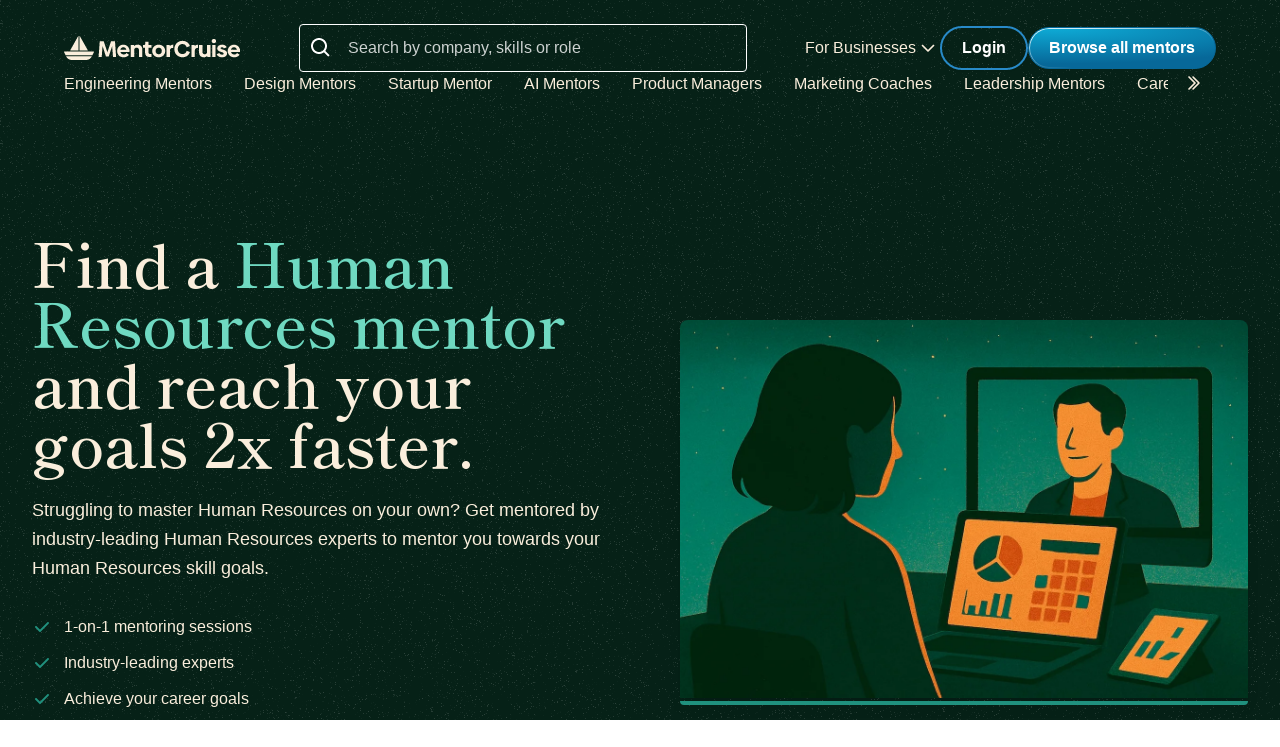

--- FILE ---
content_type: text/html; charset=utf-8
request_url: https://mentorcruise.com/filter/humanresources/
body_size: 30230
content:


<!DOCTYPE html>
<html class="" lang="en">
<head>
    <meta http-equiv="Content-Type" content="text/html;charset=utf-8"/>
    <meta http-equiv="X-UA-Compatible" content="IE=edge">
    <meta name="viewport" content="width=device-width, initial-scale=1">
    <meta name="apple-mobile-web-app-capable" content="yes"/>
    <meta name="mobile-web-app-capable" content="yes">
    <title>Find a Human Resources mentor - 1-on-1 Human Resources Mentoring</title>
    <meta name="description" content="
    Find a Human Resources mentor to improve your Human Resources skills and reach your goals.
">

    
        <meta name="robots" content="index, follow">
    

    
    
        <link rel="alternate" href="https://mentorcruise.com/filter/humanresources/" hreflang="en">
        <link rel="alternate" href="https://mentorcruise.com/de/filter/humanresources/" hreflang="de">
        <link rel="alternate" href="https://mentorcruise.com/es/filter/humanresources/" hreflang="es">
        <link rel="alternate" href="https://mentorcruise.com/fr/filter/humanresources/" hreflang="fr">
        <link rel="alternate" href="https://mentorcruise.com/filter/humanresources/" hreflang="x-default">
    


    
    <link rel="canonical" href="https://mentorcruise.com/filter/humanresources/">


    <link rel="apple-touch-icon" sizes="180x180" href="https://cdn.mentorcruise.com/img/favicons/apple-touch-icon.png">
    <link rel="icon" type="image/png" sizes="196x196" href="https://cdn.mentorcruise.com/img/favicons/favicon-196x196.png">
    <link rel="icon" type="image/png" sizes="96x96" href="https://cdn.mentorcruise.com/img/favicons/favicon-96x96.png">
    <link rel="icon" type="image/png" sizes="32x32" href="https://cdn.mentorcruise.com/img/favicons/favicon-32x32.png">
    <link rel="icon" type="image/png" sizes="16x16" href="https://cdn.mentorcruise.com/img/favicons/favicon-16x16.png">
    <link rel="manifest" href="/manifest.json">
    <link rel="mask-icon" href="https://cdn.mentorcruise.com/img/favicons/safari-pinned-tab.svg" color="#5bbad5">
    <meta name="theme-color" content="#ffffff">

    <meta name="p:domain_verify" content="083c064bdfdef31e92e162517e3c52fd"/>

    
        <meta name="twitter:card" content="summary_large_image">
        <meta name="twitter:site" content="@mentorcruise">
        <meta name="twitter:title"
              content="Find a Human Resources mentor - 1-on-1 Human Resources Mentoring">
        <meta prefix="og: http://ogp.me/ns#" name="og:description"
              content="
    Find a Human Resources mentor to improve your Human Resources skills and reach your goals.
">

        
    <meta prefix="og: http://ogp.me/ns#" name="og:image" content="https://cdn.mentorcruise.com/img/twittercards/mentorbrowse.jpg">

    

    
    
        <link rel="preconnect" href="https://rsms.me/">
        <link rel="stylesheet" href="https://rsms.me/inter/inter.css">

        <!-- Preload critical Shippori fonts FIRST -->
        <link rel="preload" href="https://cdn.mentorcruise.com/css/fonts/ShipporiMincho-Regular.woff2" as="font" type="font/woff2" crossorigin>
        <link rel="preload" href="https://cdn.mentorcruise.com/css/fonts/ShipporiMincho-SemiBold.woff2" as="font" type="font/woff2" crossorigin>
        <link rel="preload" href="https://cdn.mentorcruise.com/css/fonts/ShipporiMincho-Medium.woff2" as="font" type="font/woff2" crossorigin>
        <link rel="preload" href="https://cdn.mentorcruise.com/css/fonts/ShipporiMincho-ExtraBold.woff2" as="font" type="font/woff2" crossorigin>
        
        <link rel="stylesheet" href="https://cdn.mentorcruise.com/css/fonts/NotoColorEmoji.css"/>
        
        <link rel="stylesheet" href="https://cdn.mentorcruise.com/css/fonts/ShipporiMincho.css"/>

        <link rel="stylesheet" href="https://cdn.mentorcruise.com/css/minireset.css">

        
    <link rel="preload" href="https://cdn.mentorcruise.com/css/bulma.css" as="style"
            onload="this.onload=null;this.rel='stylesheet'">
    <noscript>
        <link rel="stylesheet" href="https://cdn.mentorcruise.com/css/bulma.css">
    </noscript>


        
    <link rel="preload" href="https://cdn.mentorcruise.com/css/app.min.css" as="style"
        onload="this.onload=null;this.rel='stylesheet'">
    <noscript>
        <link rel="stylesheet" href="https://cdn.mentorcruise.com/css/app.min.css">
    </noscript>

    <link rel="stylesheet" type="text/css" href="https://cdn.mentorcruise.com/css/tailwind.frontend.min.css"/>


        <link rel="stylesheet" type="text/css" href="https://cdn.mentorcruise.com/css/tailwind.shared.min.css"/>
    



    


    
        <script async src="https://js.stripe.com/v3/"></script>
    
    <script>
  !function (t, e) {
    var o, n, p, r;
    e.__SV || (window.posthog = e, e._i = [], e.init = function (i, s, a) {
      function g(t, e) {
        var o = e.split(".");
        2 == o.length && (t = t[o[0]], e = o[1]), t[e] = function () {
          t.push([e].concat(Array.prototype.slice.call(arguments, 0)))
        }
      }

      (p = t.createElement("script")).type = "text/javascript", p.async = !0, p.src = s.api_host.replace(".i.posthog.com", "-assets.i.posthog.com") + "/static/array.js", (r = t.getElementsByTagName("script")[0]).parentNode.insertBefore(p, r);
      var u = e;
      for (void 0 !== a ? u = e[a] = [] : a = "posthog", u.people = u.people || [], u.toString = function (t) {
        var e = "posthog";
        return "posthog" !== a && (e += "." + a), t || (e += " (stub)"), e
      }, u.people.toString = function () {
        return u.toString(1) + ".people (stub)"
      }, o = "capture identify alias people.set people.set_once set_config register register_once unregister opt_out_capturing has_opted_out_capturing opt_in_capturing reset isFeatureEnabled onFeatureFlags getFeatureFlag getFeatureFlagPayload reloadFeatureFlags group updateEarlyAccessFeatureEnrollment getEarlyAccessFeatures getActiveMatchingSurveys getSurveys getNextSurveyStep onSessionId setPersonProperties".split(" "), n = 0; n < o.length; n++) g(u, o[n]);
      e._i.push([i, s, a])
    }, e.__SV = 1)
  }(document, window.posthog || []);
  posthog.init('phc_IzF2cRn8lIqiClHrZspczjrkkQUHe7Bv1P0sDCrGyNm', {
    api_host: 'https://eu.posthog.com',
    autocapture: false,
    
  });
  
</script>
    <script src="https://cdn.brevo.com/js/sdk-loader.js" async></script>
<script>
  // Version: 2.0
  window.Brevo = window.Brevo || [];
  Brevo.push([
    "init",
    {
      client_key: "xzrz2d7tk1ii25aczdsaa0pa",
      // Optional: Add other initialization options, see documentation
    }
  ]);
</script>


    <!-- Google Tag Manager -->
<script>(function(w,d,s,l,i){w[l]=w[l]||[];w[l].push({'gtm.start':
new Date().getTime(),event:'gtm.js'});var f=d.getElementsByTagName(s)[0],
j=d.createElement(s),dl=l!='dataLayer'?'&l='+l:'';j.async=true;j.src=
'https://www.googletagmanager.com/gtm.js?id='+i+dl;f.parentNode.insertBefore(j,f);
})(window,document,'script','dataLayer','GTM-T6M7X6J');</script>
<!-- End Google Tag Manager -->
    

    
    
    

</head>
<body class="">

<div class="hidden" id="cms_toolbar">
    
</div>

<!-- Global site tag (gtag.js) - Google Analytics -->
<script async src="https://www.googletagmanager.com/gtag/js?id=G-QSPE4CWM7X"></script>
<script>
  window.dataLayer = window.dataLayer || [];
  function gtag(){dataLayer.push(arguments);}
  gtag('js', new Date());

  gtag('config', 'G-QSPE4CWM7X');
</script>
<!-- Google Tag Manager (noscript) -->
<noscript><iframe src="https://www.googletagmanager.com/ns.html?id=GTM-T6M7X6J"
height="0" width="0" style="display:none;visibility:hidden"></iframe></noscript>
<!-- End Google Tag Manager (noscript) -->



    
    <style>
        #faq li {
            margin: 0 !important;
            white-space: normal !important;
        }

        #faq li p {
            margin: 0 !important;
            white-space: normal !important;
            display: inline !important;
        }
    </style>
    

    
    <script>
        document.addEventListener('DOMContentLoaded', function() {
            const contentRefinementSection = document.getElementById('content-refinement');
            if (contentRefinementSection) {
                const firstH2 = contentRefinementSection.querySelector('h2');
                if (firstH2) {
                    firstH2.classList.add('heading-1');
                }
                
                // Add heading-2 to all other h2 elements
                const allH2s = contentRefinementSection.querySelectorAll('h2');
                allH2s.forEach((h2, index) => {
                    if (index > 0) { // Skip the first h2
                        h2.classList.add('heading-2');
                    }
                });
                
                // Add heading-3 to all h3 elements
                const allH3s = contentRefinementSection.querySelectorAll('h3');
                allH3s.forEach(h3 => {
                    h3.classList.add('heading-3');
                });
            }
        });
    </script>
    

    <div class="menu-home relative">
        


<div x-data="{ open: false }" x-bind:class="{ 'z-10 relative': open }">
    <header class="bg-brand-very-dark-green-noise shadow" x-data="{ mobileOpen: false }">
        <div class="mx-auto max-w-7xl px-4 lg:px-16">
            <div class="flex flex-col gap-6 items-center justify-center py-6">
                <!-- Main navigation row -->
                <div class="relative flex gap-x-8 items-center justify-between w-full">
                    <!-- Logo -->
                    <div class="flex relative">
                        <div class="flex flex-shrink-0 items-center">
                            <a class="block" href="/">
                                <img class="block" style="width: 177px; height: 24px;" src="https://cdn.mentorcruise.com/img/mc-logo-white.svg"
                                    alt="MentorCruise">
                            </a>
                        </div>
                    </div>

                    <!-- Search bar (desktop) -->
                    
                        <div class="hidden lg:block flex-1 max-w-md mx-8" id="search-form">
                            <label for="search" class="sr-only">Search</label>
                            <div class="relative">
                                <div class="absolute inset-y-0 left-0 flex items-center pl-3 pt-1 pointer-events-none">
                                    <svg class="h-6 w-6 text-white align-middle" viewBox="0 0 24 24" fill="currentColor">
                                        <path fill-rule="evenodd" d="M8 16C9.77498 15.9996 11.4988 15.4054 12.897 14.312L17.293 18.708L18.707 17.294L14.311 12.898C15.405 11.4997 15.9996 9.77544 16 8C16 3.589 12.411 0 8 0C3.589 0 0 3.589 0 8C0 12.411 3.589 16 8 16ZM8 2C11.309 2 14 4.691 14 8C14 11.309 11.309 14 8 14C4.691 14 2 11.309 2 8C2 4.691 4.691 2 8 2Z" clip-rule="evenodd"/>
                                    </svg>
                                </div>
                                <form method="get" action="/mentor/browse/">
                                    <input id="search" name="search" value=""
                                        class="block w-full h-12 rounded border border-solid border-white bg-transparent py-2 pl-12 pr-3 text-white placeholder:text-white/80 focus:ring-2 focus:ring-brand-blue focus:border-brand-blue sm:text-base"
                                        placeholder="Search by company, skills or role" type="search">
                                </form>
                            </div>
                        </div>
                    

                    <!-- Mobile menu button -->
                    <div class="relative flex items-center lg:hidden">
                        <button type="button" @click="mobileOpen = !mobileOpen"
                                class="relative border-0 bg-transparent inline-flex items-center justify-center rounded-md p-2 text-citrine-white hover:bg-brand-dark-green hover:text-white focus:outline-none focus:ring-2 focus:ring-inset focus:ring-brand-blue"
                                aria-controls="mobile-menu" aria-expanded="false">
                            <span class="absolute -inset-0.5"></span>
                            <span class="sr-only">Open menu</span>
                            <svg class="inline-block h-6 w-6" fill="none" viewBox="0 0 24 24" stroke-width="1.5"
                                stroke="currentColor" aria-hidden="true" x-bind:class="{ 'hidden': mobileOpen, 'inline-block': !mobileOpen }">
                                <path stroke-linecap="round" stroke-linejoin="round"
                                    d="M3.75 6.75h16.5M3.75 12h16.5m-16.5 5.25h16.5"/>
                            </svg>
                            <svg class="hidden h-6 w-6" fill="none" viewBox="0 0 24 24" stroke-width="1.5" stroke="currentColor"
                                aria-hidden="true" x-bind:class="{ 'block': mobileOpen, 'hidden': !mobileOpen }">
                                <path stroke-linecap="round" stroke-linejoin="round" d="M6 18L18 6M6 6l12 12"/>
                            </svg>
                        </button>
                    </div>

                    <!-- Desktop navigation -->
                    <div class="hidden lg:flex gap-x-8 items-center">
                        <!-- For Businesses dropdown -->
                        <div @mouseover="open = true" @mouseleave="open = false"
                            class="relative inline-block text-left">
                            <div>
                                
                                    <div type="button"
                                        class="text-citrine-white cursor-default py-2 text-base font-normal whitespace-nowrap flex items-center gap-1"
                                        id="menu-button" :aria-expanded="open" aria-haspopup="true">
                                        For Businesses
                                        <svg class="h-6 w-6 text-citrine-white" viewBox="0 0 24 24" fill="currentColor">
                                            <path fill-rule="evenodd" d="M12.3977 15.6629C12.178 15.8826 11.8219 15.8826 11.6022 15.6629L5.86739 9.92804C5.64772 9.70837 5.64772 9.35227 5.86739 9.13259L6.13256 8.86739C6.35222 8.64772 6.70838 8.64772 6.92805 8.86739L12 13.9393L17.0719 8.86739C17.2916 8.64772 17.6477 8.64772 17.8674 8.86739L18.1326 9.13259C18.3522 9.35227 18.3522 9.70837 18.1326 9.92804L12.3977 15.6629Z" clip-rule="evenodd"/>
                                        </svg>
                                    </div>
                                
                            </div>

                            <div x-show="open" style="display: none;"
                                class="absolute right-0 z-50 w-56 origin-top-right rounded-md bg-white shadow-lg ring-1 ring-black ring-opacity-5 focus:outline-none"
                                role="menu" aria-orientation="vertical" aria-labelledby="menu-button" tabindex="-1"
                                x-transition:enter="transition ease-out duration-100"
                                x-transition:enter-start="transform opacity-0 scale-95"
                                x-transition:enter-end="transform opacity-100 scale-100"
                                x-transition:leave="transition ease-in duration-75"
                                x-transition:leave-start="transform opacity-100 scale-100"
                                x-transition:leave-end="transform opacity-0 scale-95">
                                <div class="py-1" role="none">
                                    <a href="/teams/"
                                    class="text-stone-900 inline-block w-full px-4 py-2 text-sm hover:bg-gray-100"
                                    role="menuitem" tabindex="-1" id="menu-item-0">Mentorship for Teams</a>
                                    <a href="/teams/info/"
                                    class="text-stone-900 inline-block w-full px-4 py-2 text-sm hover:bg-gray-100"
                                    role="menuitem" tabindex="-1" id="menu-item-1">Information for Employers</a>
                                    <a href="/executives/"
                                    class="text-stone-900 inline-block w-full px-4 py-2 text-sm hover:bg-gray-100"
                                    role="menuitem" tabindex="-1" id="menu-item-2">Executive Team Coaching</a>
                                    <a href="/fractional-executive/"
                                    class="text-stone-900 inline-block w-full px-4 py-2 text-sm hover:bg-gray-100"
                                    role="menuitem" tabindex="-1" id="menu-item-3">Fractional Executives</a>
                                </div>
                            </div>
                        </div>

                        <!-- Action buttons -->
                        <div class="flex gap-4 items-center">
                            
                                
                                    <!-- Log in button -->
                                    <a href="/auth/login/" 
                                    class="secondary-btn small text-white"
                                    title="Login">
                                        Login
                                    </a>
                                
                            

                            
                                <!-- Browse All Mentors button -->
                                <a class="primary-btn py-2 px-5" 
                                id="main-cta" href="/mentor/browse/" title="Find a mentor">
                                    Browse all mentors
                                </a>
                            
                        </div>
                    </div>
                </div>

                <!-- Sub-navigation -->
                
                    <div class="hidden lg:block w-full" id="subnav"
                        x-data="{ 
                            canScrollLeft: false, 
                            canScrollRight: false,
                            updateScrollButtons() { 
                                const el = this.$refs.scrollableNav; 
                                if (!el) return; 
                                const threshold = 2; // account for subpixel rounding
                                const maxScrollLeft = el.scrollWidth - el.clientWidth;
                                this.canScrollLeft = el.scrollLeft > threshold; 
                                this.canScrollRight = (el.scrollWidth > el.clientWidth + threshold) && (el.scrollLeft < (maxScrollLeft - threshold)); 
                            }
                        }"
                        x-init="$nextTick(() => { 
                            const component = $data; 
                            const el = component.$refs.scrollableNav; 
                            if (el) { 
                                el.scrollLeft = 0; 
                                const onUpdate = () => component.updateScrollButtons(); 
                                el.addEventListener('scroll', onUpdate, { passive: true }); 
                                window.addEventListener('resize', onUpdate); 
                                window.addEventListener('load', onUpdate); 
                                if (window.ResizeObserver) { new ResizeObserver(onUpdate).observe(el); } 
                                onUpdate(); 
                            } else { 
                                component.updateScrollButtons(); 
                            } 
                        })"
                    >
                        <div class="relative w-full">
                            <nav x-ref="scrollableNav" class="flex w-full pr-8 overflow-x-auto scrollbar-hide space-x-8 items-center" aria-label="Global" id="scrollable-nav">
                            <a href="/skill/engineering/"
                            class="text-citrine-white hover:text-white  text-base font-normal whitespace-nowrap transition-colors">
                                Engineering Mentors
                            </a>
                            <a href="/skill/design/"
                            class="text-citrine-white hover:text-white  text-base font-normal whitespace-nowrap transition-colors">
                                Design Mentors
                            </a>
                            <a href="/skill/startup/"
                            class="text-citrine-white hover:text-white  text-base font-normal whitespace-nowrap transition-colors">
                                Startup Mentor
                            </a>
                            <a href="/skill/artificial%20intelligence/"
                            class="text-citrine-white hover:text-white  text-base font-normal whitespace-nowrap transition-colors">
                                AI Mentors
                            </a>
                            <a href="/skill/product%20management/"
                            class="text-citrine-white hover:text-white  text-base font-normal whitespace-nowrap transition-colors">
                                Product Managers
                            </a>
                            <a href="/skill/marketing/"
                            class="text-citrine-white hover:text-white  text-base font-normal whitespace-nowrap transition-colors">
                                Marketing Coaches
                            </a>
                            <a href="/skill/leadership/"
                            class="text-citrine-white hover:text-white  text-base font-normal whitespace-nowrap transition-colors">
                                Leadership Mentors
                            </a>
                            <a href="/skill/career/"
                            class="text-citrine-white hover:text-white  text-base font-normal whitespace-nowrap transition-colors">
                                Career Coaches
                            </a>
                            <a href="/top/"
                            class="text-citrine-white hover:text-white  text-base font-normal whitespace-nowrap transition-colors">
                                Top Mentors
                            </a>
                            </nav>

                            <!-- Left arrow button (overlay) -->
                            <div class="absolute inset-y-0 left-0 w-12 z-10 flex items-center justify-center bg-gradient-to-r from-brand-very-dark-green to-transparent transition-opacity duration-200" x-cloak style="display: none;"
                                x-bind:class="{ 'opacity-100': canScrollLeft, 'opacity-0 pointer-events-none': !canScrollLeft }">
                                <button type="button"
                                    class="mx-2 text-citrine-white bg-transparent hover:text-white cursor-pointer transition transform hover:scale-105 focus:outline-none border-0"
                                    @click="$refs.scrollableNav && $refs.scrollableNav.scrollBy({ left: -300, behavior: 'smooth' })"
                                    @keydown.enter="$event.currentTarget.click()"
                                    @keydown.space.prevent="$event.currentTarget.click()"
                                    aria-label="Scroll categories left">
                                    <svg class="h-6 w-6 transform rotate-180" fill="none" viewBox="0 0 24 24" stroke-width="1.5" stroke="currentColor">
                                        <path stroke-linecap="round" stroke-linejoin="round" d="M5 15l6-6-6-6" />
                                        <path stroke-linecap="round" stroke-linejoin="round" d="M1 15l6-6-6-6" />
                                    </svg>
                                </button>
                            </div>

                            <!-- Right arrow button (overlay) -->
                            <div class="absolute inset-y-0 right-0 w-12 z-10 flex pl-4 items-center justify-center bg-brand-very-dark-green-noise transition-opacity duration-200" x-cloak
                                x-bind:class="{ 'opacity-100': canScrollRight, 'opacity-0 pointer-events-none': !canScrollRight }">
                                <button type="button"
                                    class="mx-2 text-citrine-white bg-transparent hover:text-white cursor-pointer transition transform hover:scale-105 focus:outline-none border-0 pt-2"
                                    @click="$refs.scrollableNav && $refs.scrollableNav.scrollBy({ left: 300, behavior: 'smooth' })"
                                    @keydown.enter="$event.currentTarget.click()"
                                    @keydown.space.prevent="$event.currentTarget.click()"
                                    aria-label="Scroll categories right">
                                    <svg class="h-6 w-6" fill="none" viewBox="0 0 24 24" stroke-width="1.5" stroke="currentColor">
                                        <path stroke-linecap="round" stroke-linejoin="round" d="M5 15l6-6-6-6" />
                                        <path stroke-linecap="round" stroke-linejoin="round" d="M1 15l6-6-6-6" />
                                    </svg>
                                </button>
                            </div>
                        </div>
                    </div>
                
            </div>
        </div>

        <!-- Mobile menu -->
        <nav class="lg:hidden" aria-label="Global" id="mobile-menu" x-show="mobileOpen" style="display: none;">
            <div class="space-y-1 px-4 pb-3 pt-4 bg-brand-dark-green border-solid border-0 border-t border-brand-dark-green">
                <!-- Mobile search -->
                
                    <div class="pb-3">
                        <form method="get" action="/mentor/browse/">
                            <div class="relative">
                                <div class="absolute inset-y-0 left-0 flex items-center pl-3 pointer-events-none">
                                    <svg class="h-5 w-5 text-white" viewBox="0 0 20 20" fill="currentColor">
                                        <path fill-rule="evenodd" d="M9 3.5a5.5 5.5 0 100 11 5.5 5.5 0 000-11zM2 9a7 7 0 1112.452 4.391l3.328 3.329a.75.75 0 11-1.06 1.06l-3.329-3.328A7 7 0 012 9z" clip-rule="evenodd"/>
                                    </svg>
                                </div>
                                <input name="search" value=""
                                    class="block w-full rounded border border-solid border-white bg-transparent py-2 pl-10 pr-3 text-white placeholder:text-white/80 focus:ring-2 focus:ring-brand-blue focus:border-brand-blue"
                                    placeholder="Search by company, skills or role" type="search">
                            </div>
                        </form>
                    </div>
                
                
                <a href="/mentor/browse/"
                class="text-citrine-white hover:bg-brand-dark-green hover:text-white inline-block w-full rounded-md py-3 px-3 text-base font-medium"
                aria-current="page">Find a mentor</a>
                <a href="/teams/"
                class="text-citrine-white hover:bg-brand-dark-green hover:text-white inline-block w-full rounded-md py-3 px-3 text-base font-medium">For businesses</a>
                
                    <a href="/auth/login/"
                    class="text-citrine-white hover:bg-brand-dark-green hover:text-white inline-block w-full rounded-md py-3 px-3 text-base font-medium">Login</a>
                
            </div>
        </nav>
    </header>
</div>

<style>
    /* only on desktop */

    @media (min-width: 1024px) {
        .scrollable-list-container {
            position: relative;
            width: 100%; /* Adjust based on your layout requirements */
        }

        .scrollable-list-container::after {
            content: '';
            position: absolute;
            right: 0;
            top: 0;
            width: 20px; /* Width of the gradient */
            height: 100%;
            background: linear-gradient(to left, rgba(255, 255, 255, 1), rgba(255, 255, 255, 0));
            pointer-events: none; /* Ensures clicks pass through */
        }
    }

</style>
    </div>

    
    
        
        
        
    

    
    
        
            
        
        
        
    

    

    
    
    
        
            
                
                




<div class="relative bg-brand-very-dark-green-noise overflow-hidden">
    <!-- Container -->
    <div class="mx-auto max-w-7xl px-8 py-28">
        <div class="lg:grid lg:grid-cols-2 lg:gap-20 lg:items-center">
            
            <!-- Content Column -->
            <div class="relative z-10">
                <!-- Heading -->
                <div class="mb-8">
                    
                        <h1 class="heading-1">
                            Find a <span class='text-gossamer-300'>Human Resources mentor</span> and reach your goals 2x faster.
                        </h1>
                    
                    
                    
                        <p class="text-lg text-citrine-white leading-relaxed max-w-2xl mt-6">
                            Struggling to master Human Resources on your own? Get mentored by industry-leading Human Resources experts to mentor you towards your Human Resources skill goals.
                        </p>
                    
                </div>

                <!-- Checklist (optional) -->
                
                    <div class="mb-8">
                        <ul class="space-y-3">
                            
                                <li class="flex items-center text-citrine-white">
                                    <svg class="w-5 h-5 text-brand-green mr-3 flex-shrink-0" fill="currentColor" viewBox="0 0 20 20" xmlns="http://www.w3.org/2000/svg">
                                        <path fill-rule="evenodd" d="M16.707 5.293a1 1 0 010 1.414l-8 8a1 1 0 01-1.414 0l-4-4a1 1 0 011.414-1.414L8 12.586l7.293-7.293a1 1 0 011.414 0z" clip-rule="evenodd"></path>
                                    </svg>
                                    <span>1-on-1 mentoring sessions</span>
                                </li>
                            
                            
                                <li class="flex items-center text-citrine-white">
                                    <svg class="w-5 h-5 text-brand-green mr-3 flex-shrink-0" fill="currentColor" viewBox="0 0 20 20" xmlns="http://www.w3.org/2000/svg">
                                        <path fill-rule="evenodd" d="M16.707 5.293a1 1 0 010 1.414l-8 8a1 1 0 01-1.414 0l-4-4a1 1 0 011.414-1.414L8 12.586l7.293-7.293a1 1 0 011.414 0z" clip-rule="evenodd"></path>
                                    </svg>
                                    <span>Industry-leading experts</span>
                                </li>
                            
                            
                                <li class="flex items-center text-citrine-white">
                                    <svg class="w-5 h-5 text-brand-green mr-3 flex-shrink-0" fill="currentColor" viewBox="0 0 20 20" xmlns="http://www.w3.org/2000/svg">
                                        <path fill-rule="evenodd" d="M16.707 5.293a1 1 0 010 1.414l-8 8a1 1 0 01-1.414 0l-4-4a1 1 0 011.414-1.414L8 12.586l7.293-7.293a1 1 0 011.414 0z" clip-rule="evenodd"></path>
                                    </svg>
                                    <span>Achieve your career goals</span>
                                </li>
                            
                        </ul>
                    </div>
                

                <!-- Action Buttons -->
                <div class="flex flex-col flex-wrap sm:flex-row gap-4 items-start">
                    <!-- Primary Button -->
                    
                        <a href="/mentor/browse/?tags=Human+Resources" class="primary-btn">
                            Find Human Resources mentors
                        </a>
                    

                    <!-- Secondary Button -->
                    
                        <a href="/mentor/browse/" class="bg-transparent border border-solid border-citrine-white text-citrine-white hover:bg-white/10 transition-all duration-200 font-semibold px-6 py-3 rounded-full inline-flex items-center whitespace-nowrap">
                            Browse all
                        </a>
                    
                </div>
            </div>

            <!-- Image Column -->
            <div class="relative mt-16 lg:mt-0">
                <div class="relative">
                    
                        
                            
                            
                                
                                
                                    <picture>
                                        <source srcset="https://cdn.mentorcruise.com/img/hero/general.webp" type="image/webp">
                                        <source srcset="https://cdn.mentorcruise.com/img/hero/general.jpg" type="image/jpeg">
                                        <img 
                                            src="https://cdn.mentorcruise.com/img/hero/general.jpg" 
                                            alt="Find a <span class='text-gossamer-300'>Human Resources mentor</span> and reach your goals 2x faster."
                                            class="w-full h-auto max-w-full rounded-t-lg shadow-lg"
                                        />
                                    </picture>
                                
                            
                        
                    
                    <div class="absolute border-brand-green border-[0px_0px_4px] border-solid inset-0 pointer-events-none rounded"></div>
                </div>
            </div>
        </div>
    </div>
</div> 
            
        
    

    
    <div class="px-4 text-center bg-brand-very-dark-green-noise py-8 lg:py-12" id="logocloud">
    <span class="heading-4">Find Human Resources mentors at</span>
    <div class="text-stone-500 sm:justify-between">
        

<div class="bg-brand-very-dark-green-noise py-8 lg:py-12">
    <div class="mx-auto max-w-screen-xl px-6 lg:px-8">
        <!-- Desktop Layout -->
        <div class="hidden lg:flex justify-center items-center gap-20 opacity-75">
            <div class="flex justify-center items-center h-16 w-32">
                <img class="h-11 object-contain" src="https://cdn.mentorcruise.com/img/logocloud/offwhite/Airbnb.svg" alt="Airbnb">
            </div>
            <div class="flex justify-center items-center h-16 w-32">
                <img class="h-11 object-contain" src="https://cdn.mentorcruise.com/img/logocloud/offwhite/Amazon.svg" alt="Amazon">
            </div>
            <div class="flex justify-center items-center h-16 w-32">
                <img class="h-7 object-contain" src="https://cdn.mentorcruise.com/img/logocloud/offwhite/Meta.svg" alt="Meta">
            </div>
            <div class="flex justify-center items-center h-16 w-32">
                <img class="h-10 object-contain" src="https://cdn.mentorcruise.com/img/logocloud/offwhite/Microsoft.svg" alt="Microsoft">
            </div>
            <div class="flex justify-center items-center h-16 w-32">
                <img class="h-9 object-contain" src="https://cdn.mentorcruise.com/img/logocloud/offwhite/Spotify.svg" alt="Spotify">
            </div>
            <div class="flex justify-center items-center h-16 w-32">
                <img class="h-7 object-contain" src="https://cdn.mentorcruise.com/img/logocloud/offwhite/Uber.svg" alt="Uber">
            </div>
        </div>
        
        <!-- Mobile/Tablet Layout -->
        <div class="lg:hidden grid grid-cols-2 md:grid-cols-3 gap-8 opacity-75">
            <div class="flex justify-center items-center h-16">
                <img class="h-10 object-contain" src="https://cdn.mentorcruise.com/img/logocloud/offwhite/Airbnb.svg" alt="Airbnb">
            </div>
            <div class="flex justify-center items-center h-16">
                <img class="h-10 object-contain" src="https://cdn.mentorcruise.com/img/logocloud/offwhite/Amazon.svg" alt="Amazon">
            </div>
            <div class="flex justify-center items-center h-16">
                <img class="h-6 object-contain" src="https://cdn.mentorcruise.com/img/logocloud/offwhite/Meta.svg" alt="Meta">
            </div>
            <div class="flex justify-center items-center h-16">
                <img class="h-6 object-contain" src="https://cdn.mentorcruise.com/img/logocloud/offwhite/Microsoft.svg" alt="Microsoft">
            </div>
            <div class="flex justify-center items-center h-16">
                <img class="h-8 object-contain" src="https://cdn.mentorcruise.com/img/logocloud/offwhite/Spotify.svg" alt="Spotify">
            </div>
            <div class="flex justify-center items-center h-16">
                <img class="h-8 object-contain" src="https://cdn.mentorcruise.com/img/logocloud/offwhite/Uber.svg" alt="Uber">
            </div>
        </div>
    </div>
</div>

<script>
  posthog.onFeatureFlags(function () {
    if (posthog.getFeatureFlag('logocloud') === 'startups') {
      $('#bigtech').addClass('hidden')
      $('#startups').removeClass('hidden')
    }
    else if (posthog.getFeatureFlag('logocloud') === 'brands') {
        $('#bigtech').addClass('hidden')
        $('#brands').removeClass('hidden')
    } else {
      // It's a good idea to let control variant always be the default behaviour,
      // so if something goes wrong with flag evaluation, you don't break your app.
    }
  });
</script>
    </div>
</div> 

    
        
        
    
    

<div class="bg-brand-very-dark-green-noise pt-28 pb-28">
    <div class="relative isolate">
        <div class="mx-auto max-w-screen-xl px-8 lg:px-8">
            <div class="flex flex-col lg:flex-row gap-10 items-center justify-between">
                <!-- Content Section -->
                <div class="flex-1 max-w-2xl">
                    <!-- Section Title -->
                    <div class="mb-8">
                        <h2 class="heading-2 mb-6">
                            At your fingertips: a dedicated Human Resources mentor
                        </h2>
                        <p class="text-lg text-brand-light-text-secondary leading-relaxed">
                            Want to start a new dream career? Successfully build your startup? Itching to learn high-demand skills? Work smart with an online mentor by your side to offer expert advice and guidance to match your zeal. Become unstoppable using MentorCruise.
                        </p>
                    </div>

                    <!-- Features List -->
                    <div class="mb-10">
                        <div class="grid grid-cols-1 sm:grid-cols-2 gap-x-6 gap-y-2.5 py-2">
                            <div class="flex gap-4 items-start">
                                <div class="w-8 h-8 flex-shrink-0">
                                    <svg class="w-full h-full" viewBox="0 0 32 32" fill="none" xmlns="http://www.w3.org/2000/svg">
                                        <path opacity="0.5" d="M29.3327 15.9993C29.3327 23.3633 23.3633 29.3327 15.9993 29.3327C8.63535 29.3327 2.66602 23.3633 2.66602 15.9993C2.66602 8.63535 8.63535 2.66602 15.9993 2.66602C23.3633 2.66602 29.3327 8.63535 29.3327 15.9993Z" fill="#FAEEDC"/>
                                        <path d="M21.3735 11.9604C21.5608 12.1479 21.666 12.4021 21.666 12.6671C21.666 12.9321 21.5608 13.1863 21.3735 13.3738L14.7069 20.0404C14.5194 20.2277 14.2652 20.3329 14.0002 20.3329C13.7352 20.3329 13.481 20.2277 13.2935 20.0404L10.6269 17.3738C10.5286 17.2822 10.4498 17.1718 10.3952 17.0491C10.3405 16.9265 10.3111 16.7941 10.3087 16.6598C10.3064 16.5255 10.3311 16.3921 10.3814 16.2676C10.4317 16.1431 10.5065 16.03 10.6015 15.935C10.6964 15.8401 10.8096 15.7652 10.9341 15.7149C11.0586 15.6646 11.192 15.6399 11.3262 15.6423C11.4605 15.6447 11.5929 15.6741 11.7156 15.7287C11.8383 15.7834 11.9487 15.8622 12.0402 15.9604L14.0002 17.9204L16.9802 14.9404L19.9602 11.9604C20.1477 11.7732 20.4019 11.668 20.6669 11.668C20.9319 11.668 21.186 11.7732 21.3735 11.9604Z" fill="#FAEEDC"/>
                                    </svg>                                        
                                </div>
                                <p class="text-citrine-white font-semibold text-base leading-relaxed">
                                    Thousands of mentors available
                                </p>
                            </div>
                            
                            <div class="flex gap-4 items-start">
                                <div class="w-8 h-8 flex-shrink-0">
                                    <svg class="w-full h-full" viewBox="0 0 32 32" fill="none" xmlns="http://www.w3.org/2000/svg">
                                        <path opacity="0.5" d="M29.3327 15.9993C29.3327 23.3633 23.3633 29.3327 15.9993 29.3327C8.63535 29.3327 2.66602 23.3633 2.66602 15.9993C2.66602 8.63535 8.63535 2.66602 15.9993 2.66602C23.3633 2.66602 29.3327 8.63535 29.3327 15.9993Z" fill="#FAEEDC"/>
                                        <path d="M21.3735 11.9604C21.5608 12.1479 21.666 12.4021 21.666 12.6671C21.666 12.9321 21.5608 13.1863 21.3735 13.3738L14.7069 20.0404C14.5194 20.2277 14.2652 20.3329 14.0002 20.3329C13.7352 20.3329 13.481 20.2277 13.2935 20.0404L10.6269 17.3738C10.5286 17.2822 10.4498 17.1718 10.3952 17.0491C10.3405 16.9265 10.3111 16.7941 10.3087 16.6598C10.3064 16.5255 10.3311 16.3921 10.3814 16.2676C10.4317 16.1431 10.5065 16.03 10.6015 15.935C10.6964 15.8401 10.8096 15.7652 10.9341 15.7149C11.0586 15.6646 11.192 15.6399 11.3262 15.6423C11.4605 15.6447 11.5929 15.6741 11.7156 15.7287C11.8383 15.7834 11.9487 15.8622 12.0402 15.9604L14.0002 17.9204L16.9802 14.9404L19.9602 11.9604C20.1477 11.7732 20.4019 11.668 20.6669 11.668C20.9319 11.668 21.186 11.7732 21.3735 11.9604Z" fill="#FAEEDC"/>
                                    </svg>   
                                </div>
                                <p class="text-citrine-white font-semibold text-base leading-relaxed">
                                    Flexible program structures
                                </p>
                            </div>

                            <div class="flex gap-4 items-start">
                                <div class="w-8 h-8 flex-shrink-0">
                                    <svg class="w-full h-full" viewBox="0 0 32 32" fill="none" xmlns="http://www.w3.org/2000/svg">
                                        <path opacity="0.5" d="M29.3327 15.9993C29.3327 23.3633 23.3633 29.3327 15.9993 29.3327C8.63535 29.3327 2.66602 23.3633 2.66602 15.9993C2.66602 8.63535 8.63535 2.66602 15.9993 2.66602C23.3633 2.66602 29.3327 8.63535 29.3327 15.9993Z" fill="#FAEEDC"/>
                                        <path d="M21.3735 11.9604C21.5608 12.1479 21.666 12.4021 21.666 12.6671C21.666 12.9321 21.5608 13.1863 21.3735 13.3738L14.7069 20.0404C14.5194 20.2277 14.2652 20.3329 14.0002 20.3329C13.7352 20.3329 13.481 20.2277 13.2935 20.0404L10.6269 17.3738C10.5286 17.2822 10.4498 17.1718 10.3952 17.0491C10.3405 16.9265 10.3111 16.7941 10.3087 16.6598C10.3064 16.5255 10.3311 16.3921 10.3814 16.2676C10.4317 16.1431 10.5065 16.03 10.6015 15.935C10.6964 15.8401 10.8096 15.7652 10.9341 15.7149C11.0586 15.6646 11.192 15.6399 11.3262 15.6423C11.4605 15.6447 11.5929 15.6741 11.7156 15.7287C11.8383 15.7834 11.9487 15.8622 12.0402 15.9604L14.0002 17.9204L16.9802 14.9404L19.9602 11.9604C20.1477 11.7732 20.4019 11.668 20.6669 11.668C20.9319 11.668 21.186 11.7732 21.3735 11.9604Z" fill="#FAEEDC"/>
                                    </svg>   
                                </div>
                                <p class="text-citrine-white font-semibold text-base leading-relaxed">
                                    Free trial
                                </p>
                            </div>

                            <div class="flex gap-4 items-start">
                                <div class="w-8 h-8 flex-shrink-0">
                                    <svg class="w-full h-full" viewBox="0 0 32 32" fill="none" xmlns="http://www.w3.org/2000/svg">
                                        <path opacity="0.5" d="M29.3327 15.9993C29.3327 23.3633 23.3633 29.3327 15.9993 29.3327C8.63535 29.3327 2.66602 23.3633 2.66602 15.9993C2.66602 8.63535 8.63535 2.66602 15.9993 2.66602C23.3633 2.66602 29.3327 8.63535 29.3327 15.9993Z" fill="#FAEEDC"/>
                                        <path d="M21.3735 11.9604C21.5608 12.1479 21.666 12.4021 21.666 12.6671C21.666 12.9321 21.5608 13.1863 21.3735 13.3738L14.7069 20.0404C14.5194 20.2277 14.2652 20.3329 14.0002 20.3329C13.7352 20.3329 13.481 20.2277 13.2935 20.0404L10.6269 17.3738C10.5286 17.2822 10.4498 17.1718 10.3952 17.0491C10.3405 16.9265 10.3111 16.7941 10.3087 16.6598C10.3064 16.5255 10.3311 16.3921 10.3814 16.2676C10.4317 16.1431 10.5065 16.03 10.6015 15.935C10.6964 15.8401 10.8096 15.7652 10.9341 15.7149C11.0586 15.6646 11.192 15.6399 11.3262 15.6423C11.4605 15.6447 11.5929 15.6741 11.7156 15.7287C11.8383 15.7834 11.9487 15.8622 12.0402 15.9604L14.0002 17.9204L16.9802 14.9404L19.9602 11.9604C20.1477 11.7732 20.4019 11.668 20.6669 11.668C20.9319 11.668 21.186 11.7732 21.3735 11.9604Z" fill="#FAEEDC"/>
                                    </svg>   
                                </div>
                                <p class="text-citrine-white font-semibold text-base leading-relaxed">
                                    Personal chats
                                </p>
                            </div>

                            <div class="flex gap-4 items-start">
                                <div class="w-8 h-8 flex-shrink-0">
                                    <svg class="w-full h-full" viewBox="0 0 32 32" fill="none" xmlns="http://www.w3.org/2000/svg">
                                        <path opacity="0.5" d="M29.3327 15.9993C29.3327 23.3633 23.3633 29.3327 15.9993 29.3327C8.63535 29.3327 2.66602 23.3633 2.66602 15.9993C2.66602 8.63535 8.63535 2.66602 15.9993 2.66602C23.3633 2.66602 29.3327 8.63535 29.3327 15.9993Z" fill="#FAEEDC"/>
                                        <path d="M21.3735 11.9604C21.5608 12.1479 21.666 12.4021 21.666 12.6671C21.666 12.9321 21.5608 13.1863 21.3735 13.3738L14.7069 20.0404C14.5194 20.2277 14.2652 20.3329 14.0002 20.3329C13.7352 20.3329 13.481 20.2277 13.2935 20.0404L10.6269 17.3738C10.5286 17.2822 10.4498 17.1718 10.3952 17.0491C10.3405 16.9265 10.3111 16.7941 10.3087 16.6598C10.3064 16.5255 10.3311 16.3921 10.3814 16.2676C10.4317 16.1431 10.5065 16.03 10.6015 15.935C10.6964 15.8401 10.8096 15.7652 10.9341 15.7149C11.0586 15.6646 11.192 15.6399 11.3262 15.6423C11.4605 15.6447 11.5929 15.6741 11.7156 15.7287C11.8383 15.7834 11.9487 15.8622 12.0402 15.9604L14.0002 17.9204L16.9802 14.9404L19.9602 11.9604C20.1477 11.7732 20.4019 11.668 20.6669 11.668C20.9319 11.668 21.186 11.7732 21.3735 11.9604Z" fill="#FAEEDC"/>
                                    </svg>   
                                </div>
                                <p class="text-citrine-white font-semibold text-base leading-relaxed">
                                    1-on-1 calls
                                </p>
                            </div>

                            <div class="flex gap-4 items-start">
                                <div class="w-8 h-8 flex-shrink-0">
                                    <svg class="w-full h-full" viewBox="0 0 32 32" fill="none" xmlns="http://www.w3.org/2000/svg">
                                        <path opacity="0.5" d="M29.3327 15.9993C29.3327 23.3633 23.3633 29.3327 15.9993 29.3327C8.63535 29.3327 2.66602 23.3633 2.66602 15.9993C2.66602 8.63535 8.63535 2.66602 15.9993 2.66602C23.3633 2.66602 29.3327 8.63535 29.3327 15.9993Z" fill="#FAEEDC"/>
                                        <path d="M21.3735 11.9604C21.5608 12.1479 21.666 12.4021 21.666 12.6671C21.666 12.9321 21.5608 13.1863 21.3735 13.3738L14.7069 20.0404C14.5194 20.2277 14.2652 20.3329 14.0002 20.3329C13.7352 20.3329 13.481 20.2277 13.2935 20.0404L10.6269 17.3738C10.5286 17.2822 10.4498 17.1718 10.3952 17.0491C10.3405 16.9265 10.3111 16.7941 10.3087 16.6598C10.3064 16.5255 10.3311 16.3921 10.3814 16.2676C10.4317 16.1431 10.5065 16.03 10.6015 15.935C10.6964 15.8401 10.8096 15.7652 10.9341 15.7149C11.0586 15.6646 11.192 15.6399 11.3262 15.6423C11.4605 15.6447 11.5929 15.6741 11.7156 15.7287C11.8383 15.7834 11.9487 15.8622 12.0402 15.9604L14.0002 17.9204L16.9802 14.9404L19.9602 11.9604C20.1477 11.7732 20.4019 11.668 20.6669 11.668C20.9319 11.668 21.186 11.7732 21.3735 11.9604Z" fill="#FAEEDC"/>
                                    </svg>   
                                </div>
                                <p class="text-citrine-white font-semibold text-base leading-relaxed">
                                    97% satisfaction rate
                                </p>
                            </div>
                        </div>
                    </div>

                    <!-- CTA Button -->
                    <div class="flex">
                        <a href="/mentor/browse/?search=Human+Resources" class="primary-btn">
                            Find a Human Resources mentor
                        </a>
                    </div>
                </div>

                <!-- Phone Mockup Section -->
                <div class="relative w-full max-w-[580px] flex-shrink-0">
                    <!-- Phone Mockup Placeholder -->
                    <picture>
                        <source srcset="https://cdn.mentorcruise.com/img/home/illustrations/explainer.webp" type="image/webp">
                        <source srcset="https://cdn.mentorcruise.com/img/home/illustrations/explainer.png" type="image/png">
                        <img class="hidden lg:block absolute left-1/2 top-1/2 transform -translate-x-1/2 -translate-y-1/2 w-full" src="https://cdn.mentorcruise.com/img/home/illustrations/explainer.png" alt="MentorCruise Explainer" />
                    </picture>
                </div>
            </div>
        </div>
    </div>
</div>
    
    
    
    




    
    <section class="bg-brand-very-dark-green-noise pt-28 pb-28">
        <div class="relative isolate">
            <div class="mx-auto max-w-screen-xl px-8 lg:px-8">
                <figure class="mx-auto max-w-2xl text-center">
                    <p class="sr-only">5 out of 5 stars</p>
                    <div class="flex justify-center gap-x-1 text-yellow-500 mb-10">
                        <svg class="h-6 w-6 flex-none" viewBox="0 0 20 20" fill="currentColor" aria-hidden="true">
                            <path fill-rule="evenodd"
                                  d="M10.868 2.884c-.321-.772-1.415-.772-1.736 0l-1.83 4.401-4.753.381c-.833.067-1.171 1.107-.536 1.651l3.62 3.102-1.106 4.637c-.194.813.691 1.456 1.405 1.02L10 15.591l4.069 2.485c.713.436 1.598-.207 1.404-1.02l-1.106-4.637 3.62-3.102c.635-.544.297-1.584-.536-1.65l-4.752-.382-1.831-4.401z"
                                  clip-rule="evenodd"/>
                        </svg>
                        <svg class="h-6 w-6 flex-none" viewBox="0 0 20 20" fill="currentColor" aria-hidden="true">
                            <path fill-rule="evenodd"
                                  d="M10.868 2.884c-.321-.772-1.415-.772-1.736 0l-1.83 4.401-4.753.381c-.833.067-1.171 1.107-.536 1.651l3.62 3.102-1.106 4.637c-.194.813.691 1.456 1.405 1.02L10 15.591l4.069 2.485c.713.436 1.598-.207 1.404-1.02l-1.106-4.637 3.62-3.102c.635-.544.297-1.584-.536-1.65l-4.752-.382-1.831-4.401z"
                                  clip-rule="evenodd"/>
                        </svg>
                        <svg class="h-6 w-6 flex-none" viewBox="0 0 20 20" fill="currentColor" aria-hidden="true">
                            <path fill-rule="evenodd"
                                  d="M10.868 2.884c-.321-.772-1.415-.772-1.736 0l-1.83 4.401-4.753.381c-.833.067-1.171 1.107-.536 1.651l3.62 3.102-1.106 4.637c-.194.813.691 1.456 1.405 1.02L10 15.591l4.069 2.485c.713.436 1.598-.207 1.404-1.02l-1.106-4.637 3.62-3.102c.635-.544.297-1.584-.536-1.65l-4.752-.382-1.831-4.401z"
                                  clip-rule="evenodd"/>
                        </svg>
                        <svg class="h-6 w-6 flex-none" viewBox="0 0 20 20" fill="currentColor" aria-hidden="true">
                            <path fill-rule="evenodd"
                                  d="M10.868 2.884c-.321-.772-1.415-.772-1.736 0l-1.83 4.401-4.753.381c-.833.067-1.171 1.107-.536 1.651l3.62 3.102-1.106 4.637c-.194.813.691 1.456 1.405 1.02L10 15.591l4.069 2.485c.713.436 1.598-.207 1.404-1.02l-1.106-4.637 3.62-3.102c.635-.544.297-1.584-.536-1.65l-4.752-.382-1.831-4.401z"
                                  clip-rule="evenodd"/>
                        </svg>
                        <svg class="h-6 w-6 flex-none" viewBox="0 0 20 20" fill="currentColor" aria-hidden="true">
                            <path fill-rule="evenodd"
                                  d="M10.868 2.884c-.321-.772-1.415-.772-1.736 0l-1.83 4.401-4.753.381c-.833.067-1.171 1.107-.536 1.651l3.62 3.102-1.106 4.637c-.194.813.691 1.456 1.405 1.02L10 15.591l4.069 2.485c.713.436 1.598-.207 1.404-1.02l-1.106-4.637 3.62-3.102c.635-.544.297-1.584-.536-1.65l-4.752-.382-1.831-4.401z"
                                  clip-rule="evenodd"/>
                        </svg>
                    </div>
                    
                    <blockquote class="text-xl font-semibold leading-8 tracking-tight text-citrine-white sm:text-2xl sm:leading-9 mb-10">
                        <p>"Having access to the knowledge and experience of mentors on MentorCruise was an opportunity I couldn't miss. Thanks to my mentor, I managed to reach my goal of joining Tesla."</p>
                    </blockquote>
                    
                    <figcaption class="flex items-center justify-center gap-x-6">
                        <img class="h-16 w-16 rounded-full bg-gray-50"
                             src="https://cdn.mentorcruise.com/cdn-cgi/image/fit=crop,height=128,width=128,format=auto/https://cdn.mentorcruise.com/cache/51b9b6c48dff947dddc1505b0ab928eb/31a265d092b9acca/f93516c87fe878649fa346f33faa6e39.jpg"
                             alt="Michele Verriello">
                        <div class="text-left">
                            <a href="https://mentorcruise.com/blog/unlocking-potential-and-landing-a-dream-internship-at-tesla/" target="_blank" class="group">
                                <div class="font-semibold text-citrine-white text-lg leading-relaxed group-hover:text-yellow-500 transition-colors duration-200">
                                    Michele Verriello
                                </div>
                                <div class="mt-0.5 text-brand-light-text-secondary text-base leading-relaxed">
                                    Software Engineer at Tesla
                                </div>
                            </a>
                        </div>
                    </figcaption>
                </figure>
            </div>
        </div>
    </section>


    

<section id="mentors" class="bg-brand-very-dark-green-noise">
    <div class="flex flex-col items-center py-16 px-4 max-w-7xl mx-auto">
        <!-- Header -->
        <div class="text-center mb-20 max-w-3xl">
            
                <h2 class="heading-1 text-citrine-white mb-6">
                    Top Human Resources Mentors Available Now
                </h2>
            
        </div>

        <!-- Mentors List -->
        <div class="flex flex-col gap-12 w-full max-w-4xl">
            
            
            
                

<!-- Mentor Card Component - Based on Figma Design -->
<div class="relative bg-white rounded-2xl shadow-sm max-w-4xl w-full ">
    <!-- Top Section - Profile Info -->
    <div class="bg-citrine-white px-4 sm:px-6 lg:px-8 py-6 lg:py-8 rounded-t-2xl">
        <a href="/mentor/melissatheiss/?source=landing" target="_blank">
        <div class="flex flex-col lg:flex-row gap-4 sm:gap-6">
            <!-- Mentor Image -->
            <div class="flex-shrink-0 relative mx-auto lg:mx-0">
                <div class="w-48 h-56 sm:w-56 sm:h-64 lg:w-64 lg:h-72 rounded-lg overflow-hidden relative bg-center bg-cover bg-no-repeat" 
                     style="background-image: url('https://cdn.mentorcruise.com/cdn-cgi/image/width=520,format=auto/https://cdn.mentorcruise.com/cache/0b6e1a82fb4cd1592c8c3ed6b26d3b0e/0d712c8365f0d22f/c0ebacfb227fce1c6afd05e263e39fa8.jpg')">
                </div>
            </div>

            <!-- Mentor Details -->
            <div class="flex-1 py-2 text-center lg:text-left">
                <div class="flex flex-col gap-3 lg:gap-4">
                    <!-- Name and Country Row -->
                    <div class="flex flex-col sm:flex-row items-center justify-center lg:justify-start gap-2 sm:gap-4 w-full">
                        <div class="flex items-center gap-2 sm:gap-4">
                            <h3 class="text-2xl sm:text-3xl lg:text-[32px] font-semibold leading-[1.2] text-peach-cream-900 font-shippori">Melissa Theiss</h3>
                            
                                <span class="pt-1 sm:pt-2 align-middle font-emoji" title="United States of America">🇺🇸</span>
                            
                        </div>
                        <div class="flex-1 flex justify-center sm:justify-end">
                            
                                <div class="flex items-center gap-1 px-0 py-1">
                                    <!-- Clock Icon -->
                                    <img src="https://cdn.mentorcruise.com/img/icons/medal-green.svg" alt="Response Time" class="w-3 h-4">
                                    <span class="text-xs font-semibold text-brand-dark-text-2nd">Quick Responder</span>
                                </div>
                            
                        </div>
                    </div>

                    <!-- Rating -->
                    
                        <div class="flex items-center justify-center lg:justify-start gap-2 py-0.5">
                            <div class="bg-brand-green text-citrine-white px-2 py-1 rounded-3xl flex items-center gap-1 h-[23px]">
                                <svg class="w-3 h-3" fill="currentColor" viewBox="0 0 16 15">
                                    <path d="M7.25672 0.486272C7.53172 -0.162091 8.46832 -0.162091 8.74332 0.486274L10.3663 4.31303C10.4823 4.58637 10.7445 4.77313 11.0454 4.79678L15.2582 5.12799C15.9719 5.18411 16.2614 6.05763 15.7175 6.51446L12.5079 9.2107C12.2786 9.40331 12.1784 9.70552 12.2485 9.99343L13.2291 14.0249C13.3952 14.7079 12.6375 15.2478 12.0264 14.8818L8.41965 12.7214C8.16202 12.5671 7.83802 12.5671 7.5804 12.7214L3.9736 14.8818C3.3625 15.2478 2.60477 14.7079 2.77091 14.0249L3.75155 9.99343C3.82159 9.70552 3.72147 9.40331 3.49221 9.2107L0.28245 6.51446C-0.261375 6.05763 0.0280544 5.18411 0.741835 5.12799L4.9547 4.79678C5.25561 4.77313 5.51774 4.58637 5.63367 4.31303L7.25672 0.486272Z"/>
                                </svg>
                                <span class="text-sm font-normal leading-none">5.0</span>
                            </div>
                            
                                <span class="text-brand-dark-text-2nd text-sm leading-[1.5]">(4 reviews)</span>
                            
                        </div>
                    

                    <!-- Job Details -->
                    <div class="flex flex-col lg:justify-start gap-2 sm:gap-4 py-0.5 w-full">
                        <div class="flex items-center gap-1">
                            <!-- Case Icon -->
                            <svg class="w-4 h-4 text-brand-dark-text-2nd mr-1 flex-none" xmlns="http://www.w3.org/2000/svg" width="16" height="16" viewBox="0 0 16 16" fill="none">
                                <path fill-rule="evenodd" clip-rule="evenodd" d="M11.4615 4H4.53883C3.4135 4 2.8515 4 2.42216 4.22C2.04865 4.41125 1.74475 4.71515 1.5535 5.08867C1.3335 5.518 1.3335 6.08 1.3335 7.20533C1.3335 7.49133 1.3335 7.634 1.38216 7.75467C1.42478 7.86002 1.49363 7.95274 1.58216 8.024C1.68416 8.10533 1.82083 8.146 2.0955 8.22867L5.66683 9.3V10.1087C5.66683 10.6187 5.9735 11.0893 6.45816 11.2867L6.8315 11.438C7.58076 11.743 8.41956 11.743 9.16883 11.438L9.54216 11.2867C9.77607 11.191 9.97623 11.0279 10.1171 10.8181C10.2581 10.6083 10.3334 10.3614 10.3335 10.1087V9.3L13.9055 8.22867C14.1788 8.146 14.3162 8.10533 14.4175 8.024C14.506 7.95274 14.5749 7.86002 14.6175 7.75467C14.6668 7.63467 14.6668 7.49133 14.6668 7.20533C14.6668 6.08 14.6668 5.518 14.4468 5.08867C14.2556 4.71515 13.9517 4.41125 13.5782 4.22C13.1488 4 12.5868 4 11.4615 4ZM9.06683 8.66667H6.9335C6.78683 8.66667 6.66683 8.788 6.66683 8.93733V10.1087C6.66683 10.2193 6.7335 10.3187 6.83416 10.36L7.2075 10.512C7.71683 10.7187 8.2835 10.7187 8.79216 10.512L9.1655 10.36C9.21512 10.3393 9.25752 10.3044 9.28741 10.2597C9.31729 10.215 9.33332 10.1624 9.3335 10.1087V8.93733C9.33376 8.90205 9.32707 8.86706 9.31381 8.83437C9.30055 8.80167 9.28098 8.7719 9.25622 8.74677C9.23146 8.72164 9.20199 8.70162 9.16949 8.68788C9.137 8.67414 9.10211 8.66693 9.06683 8.66667Z" fill="#20917E"/>
                                <path opacity="0.5" d="M13.972 8.20865L13.9493 8.21531L10.3333 9.29998V10.1086C10.3333 10.6186 10.0267 11.0893 9.542 11.2866L9.16867 11.438C8.4194 11.7429 7.5806 11.7429 6.83133 11.438L6.458 11.2866C6.22409 11.191 6.02393 11.0279 5.88301 10.8181C5.74209 10.6083 5.66678 10.3614 5.66667 10.1086V9.29998L2 8.19998C2 10.65 2.02333 13.1253 2.87867 13.8853C3.75733 14.6666 5.172 14.6666 8 14.6666C10.828 14.6666 12.2427 14.6666 13.1213 13.8853C13.9767 13.1253 13.9993 10.65 14 8.19998L13.972 8.20865Z" fill="#20917E"/>
                                <path opacity="0.5" d="M6.11328 2.66666C6.25102 2.27631 6.50644 1.93829 6.84435 1.69919C7.18225 1.46009 7.58601 1.3317 7.99995 1.3317C8.41389 1.3317 8.81764 1.46009 9.15555 1.69919C9.49346 1.93829 9.74888 2.27631 9.88661 2.66666" stroke="#20917E" stroke-width="1.5" stroke-linecap="round"/>
                            </svg>
                            <span class="text-brand-dark-text-2nd text-sm sm:text-base leading-[1.5] text-left">
                                Head of People Operations at <span class="font-semibold">Kit</span>
                            </span>
                        </div>
                        
                    </div>

                    <!-- Headline -->
                    
                    <div class="font-semibold text-peach-cream-900 text-sm sm:text-base leading-[1.5] w-full">
                        I help People leaders land and succeed in their first executive position.
                    </div>
                    

                    <!-- Description -->
                    <div class="text-brand-dark-text-2nd text-sm sm:text-base leading-[1.5] w-full">
                        &lt;4% of HR professionals ever make it to VP. I help People people land and succeed in their first executive position—using my personal experience to expedite your journey. 

Over the past decade, I’…
                    </div>

                    <!-- Tags -->
                    <div class="flex flex-wrap justify-center lg:justify-start gap-x-2 gap-y-1 w-full">
                        
                            <span class="tag">
                                Human Resources
                            </span>
                        
                            <span class="tag">
                                People Management
                            </span>
                        
                            <span class="tag">
                                Startups
                            </span>
                        
                            <span class="tag">
                                Business Strategy
                            </span>
                        
                    </div>
                </div>
            </div>
        </div>
        </a>
    </div>

    <!-- Bottom Section - Pricing and CTA -->
    <div class="bg-peach-cream-200 px-4 sm:px-6 lg:px-8 py-6 lg:py-8 rounded-b-2xl">
        <div class="flex flex-col sm:flex-row items-center gap-4 sm:gap-6">
            <!-- Pricing -->
            <div class="flex-1 text-center sm:text-left">
                
                    <div class="text-xs sm:text-sm font-semibold text-brand-dark-text mb-1 leading-[1.5]">Starting from</div>
                    <div class="text-brand-dark-green">
                        <span class="text-4xl sm:text-5xl lg:text-[56px] font-semibold leading-[1.2] font-shippori">$200</span>
                        <span class="text-lg sm:text-xl lg:text-[24px] font-semibold leading-[1.4] font-shippori">/month</span>
                    </div>
                
            </div>

            <!-- CTA Button -->
            
                <div class="flex-1 w-full sm:w-auto">
                    <a href="/mentor/melissatheiss/?source=landing"
                       target="_blank"
                       class="primary-btn w-full text-center">
                        View Profile
                    </a>
                </div>
            
        </div>
    </div>

    <!-- "Only X Spots Left" Badge -->
    
        <div class="absolute -top-[18px] right-4 sm:right-10 lg:right-20 bg-brand-dark-green text-citrine-white px-3 sm:px-4 py-1.5 rounded-3xl shadow-lg">
            <div class="flex items-center gap-1">
                <svg class="w-5 h-5 mr-1" xmlns="http://www.w3.org/2000/svg" width="24" height="24" viewBox="0 0 24 24" fill="none">
                    <path opacity="0.5" d="M12.832 21.801C15.958 21.175 20 18.926 20 13.111C20 7.81999 16.127 4.29599 13.342 2.67699C12.723 2.31699 12 2.78999 12 3.50499V5.33299C12 6.77499 11.394 9.40699 9.71 10.502C8.85 11.061 7.92 10.224 7.816 9.20399L7.73 8.36599C7.63 7.39199 6.638 6.80099 5.86 7.39499C4.461 8.45999 3 10.33 3 13.11C3 20.221 8.289 22 10.933 22C11.0877 22 11.249 21.995 11.417 21.985C11.863 21.929 11.417 22.084 12.832 21.8" fill="#FAEEDC"/>
                    <path d="M8 18.444C8 21.064 10.111 21.874 11.417 21.986C11.863 21.93 11.417 22.085 12.832 21.801C13.871 21.434 15 20.492 15 18.444C15 17.147 14.181 16.346 13.54 15.971C13.344 15.856 13.116 16.001 13.099 16.227C13.043 16.945 12.353 17.517 11.884 16.971C11.469 16.489 11.294 15.784 11.294 15.333V14.743C11.294 14.389 10.937 14.153 10.631 14.335C9.495 15.008 8 16.394 8 18.444Z" fill="#FAEEDC"/>
                </svg>
                
                    <span class="font-semibold text-sm sm:text-base leading-[1.5] w-auto">Only 3 spots left</span>
                
            </div>
        </div>
    
</div> 
            
                

<!-- Mentor Card Component - Based on Figma Design -->
<div class="relative bg-white rounded-2xl shadow-sm max-w-4xl w-full ">
    <!-- Top Section - Profile Info -->
    <div class="bg-citrine-white px-4 sm:px-6 lg:px-8 py-6 lg:py-8 rounded-t-2xl">
        <a href="/mentor/natalieloop/?source=landing" target="_blank">
        <div class="flex flex-col lg:flex-row gap-4 sm:gap-6">
            <!-- Mentor Image -->
            <div class="flex-shrink-0 relative mx-auto lg:mx-0">
                <div class="w-48 h-56 sm:w-56 sm:h-64 lg:w-64 lg:h-72 rounded-lg overflow-hidden relative bg-center bg-cover bg-no-repeat" 
                     style="background-image: url('https://cdn.mentorcruise.com/cdn-cgi/image/width=520,format=auto/https://cdn.mentorcruise.com/cache/f62c82354645fd7aa588e978f22bd81e/b169d4fb618f1a57/3d3a03cc33df6c8bc02798d0d37c021a.jpg')">
                </div>
            </div>

            <!-- Mentor Details -->
            <div class="flex-1 py-2 text-center lg:text-left">
                <div class="flex flex-col gap-3 lg:gap-4">
                    <!-- Name and Country Row -->
                    <div class="flex flex-col sm:flex-row items-center justify-center lg:justify-start gap-2 sm:gap-4 w-full">
                        <div class="flex items-center gap-2 sm:gap-4">
                            <h3 class="text-2xl sm:text-3xl lg:text-[32px] font-semibold leading-[1.2] text-peach-cream-900 font-shippori">Natalie Loop</h3>
                            
                                <span class="pt-1 sm:pt-2 align-middle font-emoji" title="Canada">🇨🇦</span>
                            
                        </div>
                        <div class="flex-1 flex justify-center sm:justify-end">
                            
                        </div>
                    </div>

                    <!-- Rating -->
                    
                        <div class="flex items-center justify-center lg:justify-start gap-2 py-0.5">
                            <div class="bg-brand-green text-citrine-white px-2 py-1 rounded-3xl flex items-center gap-1 h-[23px]">
                                <svg class="w-3 h-3" fill="currentColor" viewBox="0 0 16 15">
                                    <path d="M7.25672 0.486272C7.53172 -0.162091 8.46832 -0.162091 8.74332 0.486274L10.3663 4.31303C10.4823 4.58637 10.7445 4.77313 11.0454 4.79678L15.2582 5.12799C15.9719 5.18411 16.2614 6.05763 15.7175 6.51446L12.5079 9.2107C12.2786 9.40331 12.1784 9.70552 12.2485 9.99343L13.2291 14.0249C13.3952 14.7079 12.6375 15.2478 12.0264 14.8818L8.41965 12.7214C8.16202 12.5671 7.83802 12.5671 7.5804 12.7214L3.9736 14.8818C3.3625 15.2478 2.60477 14.7079 2.77091 14.0249L3.75155 9.99343C3.82159 9.70552 3.72147 9.40331 3.49221 9.2107L0.28245 6.51446C-0.261375 6.05763 0.0280544 5.18411 0.741835 5.12799L4.9547 4.79678C5.25561 4.77313 5.51774 4.58637 5.63367 4.31303L7.25672 0.486272Z"/>
                                </svg>
                                <span class="text-sm font-normal leading-none">5.0</span>
                            </div>
                            
                                <span class="text-brand-dark-text-2nd text-sm leading-[1.5]">(4 reviews)</span>
                            
                        </div>
                    

                    <!-- Job Details -->
                    <div class="flex flex-col lg:justify-start gap-2 sm:gap-4 py-0.5 w-full">
                        <div class="flex items-center gap-1">
                            <!-- Case Icon -->
                            <svg class="w-4 h-4 text-brand-dark-text-2nd mr-1 flex-none" xmlns="http://www.w3.org/2000/svg" width="16" height="16" viewBox="0 0 16 16" fill="none">
                                <path fill-rule="evenodd" clip-rule="evenodd" d="M11.4615 4H4.53883C3.4135 4 2.8515 4 2.42216 4.22C2.04865 4.41125 1.74475 4.71515 1.5535 5.08867C1.3335 5.518 1.3335 6.08 1.3335 7.20533C1.3335 7.49133 1.3335 7.634 1.38216 7.75467C1.42478 7.86002 1.49363 7.95274 1.58216 8.024C1.68416 8.10533 1.82083 8.146 2.0955 8.22867L5.66683 9.3V10.1087C5.66683 10.6187 5.9735 11.0893 6.45816 11.2867L6.8315 11.438C7.58076 11.743 8.41956 11.743 9.16883 11.438L9.54216 11.2867C9.77607 11.191 9.97623 11.0279 10.1171 10.8181C10.2581 10.6083 10.3334 10.3614 10.3335 10.1087V9.3L13.9055 8.22867C14.1788 8.146 14.3162 8.10533 14.4175 8.024C14.506 7.95274 14.5749 7.86002 14.6175 7.75467C14.6668 7.63467 14.6668 7.49133 14.6668 7.20533C14.6668 6.08 14.6668 5.518 14.4468 5.08867C14.2556 4.71515 13.9517 4.41125 13.5782 4.22C13.1488 4 12.5868 4 11.4615 4ZM9.06683 8.66667H6.9335C6.78683 8.66667 6.66683 8.788 6.66683 8.93733V10.1087C6.66683 10.2193 6.7335 10.3187 6.83416 10.36L7.2075 10.512C7.71683 10.7187 8.2835 10.7187 8.79216 10.512L9.1655 10.36C9.21512 10.3393 9.25752 10.3044 9.28741 10.2597C9.31729 10.215 9.33332 10.1624 9.3335 10.1087V8.93733C9.33376 8.90205 9.32707 8.86706 9.31381 8.83437C9.30055 8.80167 9.28098 8.7719 9.25622 8.74677C9.23146 8.72164 9.20199 8.70162 9.16949 8.68788C9.137 8.67414 9.10211 8.66693 9.06683 8.66667Z" fill="#20917E"/>
                                <path opacity="0.5" d="M13.972 8.20865L13.9493 8.21531L10.3333 9.29998V10.1086C10.3333 10.6186 10.0267 11.0893 9.542 11.2866L9.16867 11.438C8.4194 11.7429 7.5806 11.7429 6.83133 11.438L6.458 11.2866C6.22409 11.191 6.02393 11.0279 5.88301 10.8181C5.74209 10.6083 5.66678 10.3614 5.66667 10.1086V9.29998L2 8.19998C2 10.65 2.02333 13.1253 2.87867 13.8853C3.75733 14.6666 5.172 14.6666 8 14.6666C10.828 14.6666 12.2427 14.6666 13.1213 13.8853C13.9767 13.1253 13.9993 10.65 14 8.19998L13.972 8.20865Z" fill="#20917E"/>
                                <path opacity="0.5" d="M6.11328 2.66666C6.25102 2.27631 6.50644 1.93829 6.84435 1.69919C7.18225 1.46009 7.58601 1.3317 7.99995 1.3317C8.41389 1.3317 8.81764 1.46009 9.15555 1.69919C9.49346 1.93829 9.74888 2.27631 9.88661 2.66666" stroke="#20917E" stroke-width="1.5" stroke-linecap="round"/>
                            </svg>
                            <span class="text-brand-dark-text-2nd text-sm sm:text-base leading-[1.5] text-left">
                                Founder &amp; Fractional Chief People Officer at <span class="font-semibold">Alygra</span>
                            </span>
                        </div>
                        
                    </div>

                    <!-- Headline -->
                    
                    <div class="font-semibold text-peach-cream-900 text-sm sm:text-base leading-[1.5] w-full">
                        15+ years of experience in People (HR) &amp; Talent
                    </div>
                    

                    <!-- Description -->
                    <div class="text-brand-dark-text-2nd text-sm sm:text-base leading-[1.5] w-full">
                        🚀 Are you looking to grow your headcount but don&#x27;t know where to start? Are you struggling to figure out when to hire an HR for your start-up? (If you are looking to grow in your career click read mo…
                    </div>

                    <!-- Tags -->
                    <div class="flex flex-wrap justify-center lg:justify-start gap-x-2 gap-y-1 w-full">
                        
                            <span class="tag">
                                People Management
                            </span>
                        
                            <span class="tag">
                                Hiring
                            </span>
                        
                            <span class="tag">
                                Career
                            </span>
                        
                            <span class="tag">
                                Human Resources
                            </span>
                        
                    </div>
                </div>
            </div>
        </div>
        </a>
    </div>

    <!-- Bottom Section - Pricing and CTA -->
    <div class="bg-peach-cream-200 px-4 sm:px-6 lg:px-8 py-6 lg:py-8 rounded-b-2xl">
        <div class="flex flex-col sm:flex-row items-center gap-4 sm:gap-6">
            <!-- Pricing -->
            <div class="flex-1 text-center sm:text-left">
                
                    <div class="text-xs sm:text-sm font-semibold text-brand-dark-text mb-1 leading-[1.5]">Starting from</div>
                    <div class="text-brand-dark-green">
                        <span class="text-4xl sm:text-5xl lg:text-[56px] font-semibold leading-[1.2] font-shippori">$120</span>
                        <span class="text-lg sm:text-xl lg:text-[24px] font-semibold leading-[1.4] font-shippori">/month</span>
                    </div>
                
            </div>

            <!-- CTA Button -->
            
                <div class="flex-1 w-full sm:w-auto">
                    <a href="/mentor/natalieloop/?source=landing"
                       target="_blank"
                       class="primary-btn w-full text-center">
                        View Profile
                    </a>
                </div>
            
        </div>
    </div>

    <!-- "Only X Spots Left" Badge -->
    
</div> 
            
                

<!-- Mentor Card Component - Based on Figma Design -->
<div class="relative bg-white rounded-2xl shadow-sm max-w-4xl w-full ">
    <!-- Top Section - Profile Info -->
    <div class="bg-citrine-white px-4 sm:px-6 lg:px-8 py-6 lg:py-8 rounded-t-2xl">
        <a href="/mentor/sarabrioschi/?source=landing" target="_blank">
        <div class="flex flex-col lg:flex-row gap-4 sm:gap-6">
            <!-- Mentor Image -->
            <div class="flex-shrink-0 relative mx-auto lg:mx-0">
                <div class="w-48 h-56 sm:w-56 sm:h-64 lg:w-64 lg:h-72 rounded-lg overflow-hidden relative bg-center bg-cover bg-no-repeat" 
                     style="background-image: url('https://cdn.mentorcruise.com/cdn-cgi/image/width=520,format=auto/https://cdn.mentorcruise.com/cache/8fea127585cd44fe6216463f6672ee70/ec4d6a4b92149d4a/6b1c1777e571331308095e11c670fe94.jpg')">
                </div>
            </div>

            <!-- Mentor Details -->
            <div class="flex-1 py-2 text-center lg:text-left">
                <div class="flex flex-col gap-3 lg:gap-4">
                    <!-- Name and Country Row -->
                    <div class="flex flex-col sm:flex-row items-center justify-center lg:justify-start gap-2 sm:gap-4 w-full">
                        <div class="flex items-center gap-2 sm:gap-4">
                            <h3 class="text-2xl sm:text-3xl lg:text-[32px] font-semibold leading-[1.2] text-peach-cream-900 font-shippori">Sara Brioschi</h3>
                            
                                <span class="pt-1 sm:pt-2 align-middle font-emoji" title="Switzerland">🇨🇭</span>
                            
                        </div>
                        <div class="flex-1 flex justify-center sm:justify-end">
                            
                                <div class="flex items-center gap-1 px-0 py-1">
                                    <!-- Medal Icon -->
                                    <img src="https://cdn.mentorcruise.com/img/icons/medal-green.svg" alt="Top Mentor Medal" class="w-3 h-4">
                                    <span class="text-xs font-semibold text-brand-dark-text-2nd">Top Mentor</span>
                                </div>
                            
                        </div>
                    </div>

                    <!-- Rating -->
                    
                        <div class="flex items-center justify-center lg:justify-start gap-2 py-0.5">
                            <div class="bg-brand-green text-citrine-white px-2 py-1 rounded-3xl flex items-center gap-1 h-[23px]">
                                <svg class="w-3 h-3" fill="currentColor" viewBox="0 0 16 15">
                                    <path d="M7.25672 0.486272C7.53172 -0.162091 8.46832 -0.162091 8.74332 0.486274L10.3663 4.31303C10.4823 4.58637 10.7445 4.77313 11.0454 4.79678L15.2582 5.12799C15.9719 5.18411 16.2614 6.05763 15.7175 6.51446L12.5079 9.2107C12.2786 9.40331 12.1784 9.70552 12.2485 9.99343L13.2291 14.0249C13.3952 14.7079 12.6375 15.2478 12.0264 14.8818L8.41965 12.7214C8.16202 12.5671 7.83802 12.5671 7.5804 12.7214L3.9736 14.8818C3.3625 15.2478 2.60477 14.7079 2.77091 14.0249L3.75155 9.99343C3.82159 9.70552 3.72147 9.40331 3.49221 9.2107L0.28245 6.51446C-0.261375 6.05763 0.0280544 5.18411 0.741835 5.12799L4.9547 4.79678C5.25561 4.77313 5.51774 4.58637 5.63367 4.31303L7.25672 0.486272Z"/>
                                </svg>
                                <span class="text-sm font-normal leading-none">5.0</span>
                            </div>
                            
                                <span class="text-brand-dark-text-2nd text-sm leading-[1.5]">(13 reviews)</span>
                            
                        </div>
                    

                    <!-- Job Details -->
                    <div class="flex flex-col lg:justify-start gap-2 sm:gap-4 py-0.5 w-full">
                        <div class="flex items-center gap-1">
                            <!-- Case Icon -->
                            <svg class="w-4 h-4 text-brand-dark-text-2nd mr-1 flex-none" xmlns="http://www.w3.org/2000/svg" width="16" height="16" viewBox="0 0 16 16" fill="none">
                                <path fill-rule="evenodd" clip-rule="evenodd" d="M11.4615 4H4.53883C3.4135 4 2.8515 4 2.42216 4.22C2.04865 4.41125 1.74475 4.71515 1.5535 5.08867C1.3335 5.518 1.3335 6.08 1.3335 7.20533C1.3335 7.49133 1.3335 7.634 1.38216 7.75467C1.42478 7.86002 1.49363 7.95274 1.58216 8.024C1.68416 8.10533 1.82083 8.146 2.0955 8.22867L5.66683 9.3V10.1087C5.66683 10.6187 5.9735 11.0893 6.45816 11.2867L6.8315 11.438C7.58076 11.743 8.41956 11.743 9.16883 11.438L9.54216 11.2867C9.77607 11.191 9.97623 11.0279 10.1171 10.8181C10.2581 10.6083 10.3334 10.3614 10.3335 10.1087V9.3L13.9055 8.22867C14.1788 8.146 14.3162 8.10533 14.4175 8.024C14.506 7.95274 14.5749 7.86002 14.6175 7.75467C14.6668 7.63467 14.6668 7.49133 14.6668 7.20533C14.6668 6.08 14.6668 5.518 14.4468 5.08867C14.2556 4.71515 13.9517 4.41125 13.5782 4.22C13.1488 4 12.5868 4 11.4615 4ZM9.06683 8.66667H6.9335C6.78683 8.66667 6.66683 8.788 6.66683 8.93733V10.1087C6.66683 10.2193 6.7335 10.3187 6.83416 10.36L7.2075 10.512C7.71683 10.7187 8.2835 10.7187 8.79216 10.512L9.1655 10.36C9.21512 10.3393 9.25752 10.3044 9.28741 10.2597C9.31729 10.215 9.33332 10.1624 9.3335 10.1087V8.93733C9.33376 8.90205 9.32707 8.86706 9.31381 8.83437C9.30055 8.80167 9.28098 8.7719 9.25622 8.74677C9.23146 8.72164 9.20199 8.70162 9.16949 8.68788C9.137 8.67414 9.10211 8.66693 9.06683 8.66667Z" fill="#20917E"/>
                                <path opacity="0.5" d="M13.972 8.20865L13.9493 8.21531L10.3333 9.29998V10.1086C10.3333 10.6186 10.0267 11.0893 9.542 11.2866L9.16867 11.438C8.4194 11.7429 7.5806 11.7429 6.83133 11.438L6.458 11.2866C6.22409 11.191 6.02393 11.0279 5.88301 10.8181C5.74209 10.6083 5.66678 10.3614 5.66667 10.1086V9.29998L2 8.19998C2 10.65 2.02333 13.1253 2.87867 13.8853C3.75733 14.6666 5.172 14.6666 8 14.6666C10.828 14.6666 12.2427 14.6666 13.1213 13.8853C13.9767 13.1253 13.9993 10.65 14 8.19998L13.972 8.20865Z" fill="#20917E"/>
                                <path opacity="0.5" d="M6.11328 2.66666C6.25102 2.27631 6.50644 1.93829 6.84435 1.69919C7.18225 1.46009 7.58601 1.3317 7.99995 1.3317C8.41389 1.3317 8.81764 1.46009 9.15555 1.69919C9.49346 1.93829 9.74888 2.27631 9.88661 2.66666" stroke="#20917E" stroke-width="1.5" stroke-linecap="round"/>
                            </svg>
                            <span class="text-brand-dark-text-2nd text-sm sm:text-base leading-[1.5] text-left">
                                Founder and Principal Coach at <span class="font-semibold">Brioschi Consulting</span>
                            </span>
                        </div>
                        
                        <div class="flex items-center gap-1">
                            <!-- Globe Icon -->
                            <svg class="w-4 h-4 text-brand-dark-text-2nd mr-1 flex-none" xmlns="http://www.w3.org/2000/svg" width="16" height="16" viewBox="0 0 16 16" fill="none">
                                <path fill-rule="evenodd" clip-rule="evenodd" d="M1.35205 7.50001C1.47817 5.82317 2.23331 4.25593 3.46616 3.11235C4.699 1.96876 6.31848 1.33332 8.00005 1.33334C7.44672 1.33334 6.95338 1.57601 6.54672 1.94734C6.14338 2.31668 5.80272 2.83268 5.52672 3.44201C5.24938 4.05534 5.03338 4.77268 4.88738 5.55068C4.76897 6.19437 4.69811 6.84591 4.67538 7.50001H1.35205ZM1.35205 8.50001H4.67538C4.69938 9.16801 4.77072 9.82534 4.88738 10.4493C5.03405 11.2273 5.24938 11.9447 5.52672 12.558C5.80272 13.1673 6.14338 13.6833 6.54672 14.0527C6.95338 14.424 7.44672 14.6667 8.00005 14.6667C4.48672 14.6667 1.60738 11.9487 1.35205 8.50001Z" fill="#20917E"/>
                                <path d="M8 1.33334C8.554 1.33334 9.04667 1.57601 9.45333 1.94734C9.85667 2.31668 10.198 2.83268 10.4733 3.44201C10.7513 4.05534 10.9667 4.77268 11.1127 5.55068C11.2293 6.17468 11.3007 6.83201 11.3247 7.50001H14.648C14.5219 5.82317 13.7667 4.25593 12.5339 3.11235C11.301 1.96876 9.68158 1.33332 8 1.33334ZM11.1127 10.4493C10.9667 11.2273 10.7513 11.9447 10.4733 12.558C10.198 13.1673 9.85667 13.6833 9.45333 14.0527C9.04667 14.424 8.554 14.6667 8 14.6667C11.5133 14.6667 14.3927 11.9487 14.648 8.50001H11.3247C11.3019 9.15411 11.2311 9.80565 11.1127 10.4493Z" fill="#20917E"/>
                                <path opacity="0.5" d="M7.99985 2.26401C7.81652 2.26401 7.57985 2.34201 7.30452 2.59401C7.02718 2.84734 6.74918 3.24534 6.50385 3.78734C6.25985 4.32601 6.06185 4.97667 5.92585 5.70267C5.81918 6.27534 5.75252 6.88134 5.72852 7.50001H10.2712C10.2495 6.89688 10.1835 6.29615 10.0738 5.70267C9.93785 4.97601 9.74052 4.32601 9.49585 3.78801C9.25052 3.24534 8.97318 2.84801 8.69585 2.59401C8.41985 2.34201 8.18318 2.26401 7.99985 2.26401ZM5.92585 10.2973C6.06185 11.024 6.25985 11.674 6.50385 12.2127C6.74918 12.7547 7.02718 13.1527 7.30385 13.406C7.57985 13.6587 7.81718 13.7367 7.99985 13.7367C8.18318 13.7367 8.41985 13.6587 8.69585 13.4067C8.97318 13.1527 9.25052 12.7547 9.49585 12.2127C9.73985 11.674 9.93785 11.024 10.0738 10.2973C10.1812 9.72534 10.2478 9.11867 10.2712 8.50001H5.72852C5.75185 9.11867 5.81852 9.72534 5.92585 10.2973Z" fill="#20917E"/>
                            </svg>
                            <span class="text-brand-dark-text-2nd text-sm sm:text-base leading-[1.5] text-left">
                                Speaks <span class="font-semibold">English, Italian</span>
                            </span>
                        </div>
                        
                    </div>

                    <!-- Headline -->
                    
                    <div class="font-semibold text-peach-cream-900 text-sm sm:text-base leading-[1.5] w-full">
                        Top 1% Mentor | ACC Certified Coach, Advisor, and Mentor to startup professionals and founders
                    </div>
                    

                    <!-- Description -->
                    <div class="text-brand-dark-text-2nd text-sm sm:text-base leading-[1.5] w-full">
                        Hi! I&#x27;m Sara, from Switzerland 👋  

I&#x27;m an ICF member (International Coaching Federation), ACC Certified Coach, and Top Mentor. I led HR and operations in 3 scaling businesses before stepping into …
                    </div>

                    <!-- Tags -->
                    <div class="flex flex-wrap justify-center lg:justify-start gap-x-2 gap-y-1 w-full">
                        
                            <span class="tag">
                                People Management
                            </span>
                        
                            <span class="tag">
                                Leadership
                            </span>
                        
                            <span class="tag">
                                Human Resources
                            </span>
                        
                            <span class="tag">
                                Interview Preparation
                            </span>
                        
                    </div>
                </div>
            </div>
        </div>
        </a>
    </div>

    <!-- Bottom Section - Pricing and CTA -->
    <div class="bg-peach-cream-200 px-4 sm:px-6 lg:px-8 py-6 lg:py-8 rounded-b-2xl">
        <div class="flex flex-col sm:flex-row items-center gap-4 sm:gap-6">
            <!-- Pricing -->
            <div class="flex-1 text-center sm:text-left">
                
                    <div class="text-xs sm:text-sm font-semibold text-brand-dark-text mb-1 leading-[1.5]">Starting from</div>
                    <div class="text-brand-dark-green">
                        <span class="text-4xl sm:text-5xl lg:text-[56px] font-semibold leading-[1.2] font-shippori">$180</span>
                        <span class="text-lg sm:text-xl lg:text-[24px] font-semibold leading-[1.4] font-shippori">/month</span>
                    </div>
                
            </div>

            <!-- CTA Button -->
            
                <div class="flex-1 w-full sm:w-auto">
                    <a href="/mentor/sarabrioschi/?source=landing"
                       target="_blank"
                       class="primary-btn w-full text-center">
                        View Profile
                    </a>
                </div>
            
        </div>
    </div>

    <!-- "Only X Spots Left" Badge -->
    
        <div class="absolute -top-[18px] right-4 sm:right-10 lg:right-20 bg-brand-dark-green text-citrine-white px-3 sm:px-4 py-1.5 rounded-3xl shadow-lg">
            <div class="flex items-center gap-1">
                <svg class="w-5 h-5 mr-1" xmlns="http://www.w3.org/2000/svg" width="24" height="24" viewBox="0 0 24 24" fill="none">
                    <path opacity="0.5" d="M12.832 21.801C15.958 21.175 20 18.926 20 13.111C20 7.81999 16.127 4.29599 13.342 2.67699C12.723 2.31699 12 2.78999 12 3.50499V5.33299C12 6.77499 11.394 9.40699 9.71 10.502C8.85 11.061 7.92 10.224 7.816 9.20399L7.73 8.36599C7.63 7.39199 6.638 6.80099 5.86 7.39499C4.461 8.45999 3 10.33 3 13.11C3 20.221 8.289 22 10.933 22C11.0877 22 11.249 21.995 11.417 21.985C11.863 21.929 11.417 22.084 12.832 21.8" fill="#FAEEDC"/>
                    <path d="M8 18.444C8 21.064 10.111 21.874 11.417 21.986C11.863 21.93 11.417 22.085 12.832 21.801C13.871 21.434 15 20.492 15 18.444C15 17.147 14.181 16.346 13.54 15.971C13.344 15.856 13.116 16.001 13.099 16.227C13.043 16.945 12.353 17.517 11.884 16.971C11.469 16.489 11.294 15.784 11.294 15.333V14.743C11.294 14.389 10.937 14.153 10.631 14.335C9.495 15.008 8 16.394 8 18.444Z" fill="#FAEEDC"/>
                </svg>
                
                    <span class="font-semibold text-sm sm:text-base leading-[1.5] w-auto">Only 5 spots left</span>
                
            </div>
        </div>
    
</div> 
            
                

<!-- Mentor Card Component - Based on Figma Design -->
<div class="relative bg-white rounded-2xl shadow-sm max-w-4xl w-full ">
    <!-- Top Section - Profile Info -->
    <div class="bg-citrine-white px-4 sm:px-6 lg:px-8 py-6 lg:py-8 rounded-t-2xl">
        <a href="/mentor/tonyyang/?source=landing" target="_blank">
        <div class="flex flex-col lg:flex-row gap-4 sm:gap-6">
            <!-- Mentor Image -->
            <div class="flex-shrink-0 relative mx-auto lg:mx-0">
                <div class="w-48 h-56 sm:w-56 sm:h-64 lg:w-64 lg:h-72 rounded-lg overflow-hidden relative bg-center bg-cover bg-no-repeat" 
                     style="background-image: url('https://cdn.mentorcruise.com/cdn-cgi/image/width=520,format=auto/https://cdn.mentorcruise.com/cache/cdfdf16883ba37cb57279ff1fec96b04/7878f539cc468f8f/2496074bccef9edc225a2d89a64a3f6d.jpg')">
                </div>
            </div>

            <!-- Mentor Details -->
            <div class="flex-1 py-2 text-center lg:text-left">
                <div class="flex flex-col gap-3 lg:gap-4">
                    <!-- Name and Country Row -->
                    <div class="flex flex-col sm:flex-row items-center justify-center lg:justify-start gap-2 sm:gap-4 w-full">
                        <div class="flex items-center gap-2 sm:gap-4">
                            <h3 class="text-2xl sm:text-3xl lg:text-[32px] font-semibold leading-[1.2] text-peach-cream-900 font-shippori">Tony Yang</h3>
                            
                                <span class="pt-1 sm:pt-2 align-middle font-emoji" title="United States of America">🇺🇸</span>
                            
                        </div>
                        <div class="flex-1 flex justify-center sm:justify-end">
                            
                                <div class="flex items-center gap-1 px-0 py-1">
                                    <!-- Clock Icon -->
                                    <img src="https://cdn.mentorcruise.com/img/icons/medal-green.svg" alt="Response Time" class="w-3 h-4">
                                    <span class="text-xs font-semibold text-brand-dark-text-2nd">Quick Responder</span>
                                </div>
                            
                        </div>
                    </div>

                    <!-- Rating -->
                    

                    <!-- Job Details -->
                    <div class="flex flex-col lg:justify-start gap-2 sm:gap-4 py-0.5 w-full">
                        <div class="flex items-center gap-1">
                            <!-- Case Icon -->
                            <svg class="w-4 h-4 text-brand-dark-text-2nd mr-1 flex-none" xmlns="http://www.w3.org/2000/svg" width="16" height="16" viewBox="0 0 16 16" fill="none">
                                <path fill-rule="evenodd" clip-rule="evenodd" d="M11.4615 4H4.53883C3.4135 4 2.8515 4 2.42216 4.22C2.04865 4.41125 1.74475 4.71515 1.5535 5.08867C1.3335 5.518 1.3335 6.08 1.3335 7.20533C1.3335 7.49133 1.3335 7.634 1.38216 7.75467C1.42478 7.86002 1.49363 7.95274 1.58216 8.024C1.68416 8.10533 1.82083 8.146 2.0955 8.22867L5.66683 9.3V10.1087C5.66683 10.6187 5.9735 11.0893 6.45816 11.2867L6.8315 11.438C7.58076 11.743 8.41956 11.743 9.16883 11.438L9.54216 11.2867C9.77607 11.191 9.97623 11.0279 10.1171 10.8181C10.2581 10.6083 10.3334 10.3614 10.3335 10.1087V9.3L13.9055 8.22867C14.1788 8.146 14.3162 8.10533 14.4175 8.024C14.506 7.95274 14.5749 7.86002 14.6175 7.75467C14.6668 7.63467 14.6668 7.49133 14.6668 7.20533C14.6668 6.08 14.6668 5.518 14.4468 5.08867C14.2556 4.71515 13.9517 4.41125 13.5782 4.22C13.1488 4 12.5868 4 11.4615 4ZM9.06683 8.66667H6.9335C6.78683 8.66667 6.66683 8.788 6.66683 8.93733V10.1087C6.66683 10.2193 6.7335 10.3187 6.83416 10.36L7.2075 10.512C7.71683 10.7187 8.2835 10.7187 8.79216 10.512L9.1655 10.36C9.21512 10.3393 9.25752 10.3044 9.28741 10.2597C9.31729 10.215 9.33332 10.1624 9.3335 10.1087V8.93733C9.33376 8.90205 9.32707 8.86706 9.31381 8.83437C9.30055 8.80167 9.28098 8.7719 9.25622 8.74677C9.23146 8.72164 9.20199 8.70162 9.16949 8.68788C9.137 8.67414 9.10211 8.66693 9.06683 8.66667Z" fill="#20917E"/>
                                <path opacity="0.5" d="M13.972 8.20865L13.9493 8.21531L10.3333 9.29998V10.1086C10.3333 10.6186 10.0267 11.0893 9.542 11.2866L9.16867 11.438C8.4194 11.7429 7.5806 11.7429 6.83133 11.438L6.458 11.2866C6.22409 11.191 6.02393 11.0279 5.88301 10.8181C5.74209 10.6083 5.66678 10.3614 5.66667 10.1086V9.29998L2 8.19998C2 10.65 2.02333 13.1253 2.87867 13.8853C3.75733 14.6666 5.172 14.6666 8 14.6666C10.828 14.6666 12.2427 14.6666 13.1213 13.8853C13.9767 13.1253 13.9993 10.65 14 8.19998L13.972 8.20865Z" fill="#20917E"/>
                                <path opacity="0.5" d="M6.11328 2.66666C6.25102 2.27631 6.50644 1.93829 6.84435 1.69919C7.18225 1.46009 7.58601 1.3317 7.99995 1.3317C8.41389 1.3317 8.81764 1.46009 9.15555 1.69919C9.49346 1.93829 9.74888 2.27631 9.88661 2.66666" stroke="#20917E" stroke-width="1.5" stroke-linecap="round"/>
                            </svg>
                            <span class="text-brand-dark-text-2nd text-sm sm:text-base leading-[1.5] text-left">
                                Principal Recruiter at <span class="font-semibold">Amazon</span>
                            </span>
                        </div>
                        
                        <div class="flex items-center gap-1">
                            <!-- Globe Icon -->
                            <svg class="w-4 h-4 text-brand-dark-text-2nd mr-1 flex-none" xmlns="http://www.w3.org/2000/svg" width="16" height="16" viewBox="0 0 16 16" fill="none">
                                <path fill-rule="evenodd" clip-rule="evenodd" d="M1.35205 7.50001C1.47817 5.82317 2.23331 4.25593 3.46616 3.11235C4.699 1.96876 6.31848 1.33332 8.00005 1.33334C7.44672 1.33334 6.95338 1.57601 6.54672 1.94734C6.14338 2.31668 5.80272 2.83268 5.52672 3.44201C5.24938 4.05534 5.03338 4.77268 4.88738 5.55068C4.76897 6.19437 4.69811 6.84591 4.67538 7.50001H1.35205ZM1.35205 8.50001H4.67538C4.69938 9.16801 4.77072 9.82534 4.88738 10.4493C5.03405 11.2273 5.24938 11.9447 5.52672 12.558C5.80272 13.1673 6.14338 13.6833 6.54672 14.0527C6.95338 14.424 7.44672 14.6667 8.00005 14.6667C4.48672 14.6667 1.60738 11.9487 1.35205 8.50001Z" fill="#20917E"/>
                                <path d="M8 1.33334C8.554 1.33334 9.04667 1.57601 9.45333 1.94734C9.85667 2.31668 10.198 2.83268 10.4733 3.44201C10.7513 4.05534 10.9667 4.77268 11.1127 5.55068C11.2293 6.17468 11.3007 6.83201 11.3247 7.50001H14.648C14.5219 5.82317 13.7667 4.25593 12.5339 3.11235C11.301 1.96876 9.68158 1.33332 8 1.33334ZM11.1127 10.4493C10.9667 11.2273 10.7513 11.9447 10.4733 12.558C10.198 13.1673 9.85667 13.6833 9.45333 14.0527C9.04667 14.424 8.554 14.6667 8 14.6667C11.5133 14.6667 14.3927 11.9487 14.648 8.50001H11.3247C11.3019 9.15411 11.2311 9.80565 11.1127 10.4493Z" fill="#20917E"/>
                                <path opacity="0.5" d="M7.99985 2.26401C7.81652 2.26401 7.57985 2.34201 7.30452 2.59401C7.02718 2.84734 6.74918 3.24534 6.50385 3.78734C6.25985 4.32601 6.06185 4.97667 5.92585 5.70267C5.81918 6.27534 5.75252 6.88134 5.72852 7.50001H10.2712C10.2495 6.89688 10.1835 6.29615 10.0738 5.70267C9.93785 4.97601 9.74052 4.32601 9.49585 3.78801C9.25052 3.24534 8.97318 2.84801 8.69585 2.59401C8.41985 2.34201 8.18318 2.26401 7.99985 2.26401ZM5.92585 10.2973C6.06185 11.024 6.25985 11.674 6.50385 12.2127C6.74918 12.7547 7.02718 13.1527 7.30385 13.406C7.57985 13.6587 7.81718 13.7367 7.99985 13.7367C8.18318 13.7367 8.41985 13.6587 8.69585 13.4067C8.97318 13.1527 9.25052 12.7547 9.49585 12.2127C9.73985 11.674 9.93785 11.024 10.0738 10.2973C10.1812 9.72534 10.2478 9.11867 10.2712 8.50001H5.72852C5.75185 9.11867 5.81852 9.72534 5.92585 10.2973Z" fill="#20917E"/>
                            </svg>
                            <span class="text-brand-dark-text-2nd text-sm sm:text-base leading-[1.5] text-left">
                                Speaks <span class="font-semibold">English, Chinese</span>
                            </span>
                        </div>
                        
                    </div>

                    <!-- Headline -->
                    
                    <div class="font-semibold text-peach-cream-900 text-sm sm:text-base leading-[1.5] w-full">
                        Recruiting and HR Leader
                    </div>
                    

                    <!-- Description -->
                    <div class="text-brand-dark-text-2nd text-sm sm:text-base leading-[1.5] w-full">
                        Hi, I&#x27;m a Senior Talent Acquisition leader with 10+ years of technical and business-side recruiting expertise, 6+ years of managing and developing high-performing diverse teams. I excel at working wi…
                    </div>

                    <!-- Tags -->
                    <div class="flex flex-wrap justify-center lg:justify-start gap-x-2 gap-y-1 w-full">
                        
                            <span class="tag">
                                Technical Recruiting
                            </span>
                        
                            <span class="tag">
                                People Management
                            </span>
                        
                            <span class="tag">
                                Communication
                            </span>
                        
                            <span class="tag">
                                Business Writing
                            </span>
                        
                    </div>
                </div>
            </div>
        </div>
        </a>
    </div>

    <!-- Bottom Section - Pricing and CTA -->
    <div class="bg-peach-cream-200 px-4 sm:px-6 lg:px-8 py-6 lg:py-8 rounded-b-2xl">
        <div class="flex flex-col sm:flex-row items-center gap-4 sm:gap-6">
            <!-- Pricing -->
            <div class="flex-1 text-center sm:text-left">
                
                    <div class="text-xs sm:text-sm font-semibold text-brand-dark-text mb-1 leading-[1.5]">Starting from</div>
                    <div class="text-brand-dark-green">
                        <span class="text-4xl sm:text-5xl lg:text-[56px] font-semibold leading-[1.2] font-shippori">$150</span>
                        <span class="text-lg sm:text-xl lg:text-[24px] font-semibold leading-[1.4] font-shippori">/month</span>
                    </div>
                
            </div>

            <!-- CTA Button -->
            
                <div class="flex-1 w-full sm:w-auto">
                    <a href="/mentor/tonyyang/?source=landing"
                       target="_blank"
                       class="primary-btn w-full text-center">
                        View Profile
                    </a>
                </div>
            
        </div>
    </div>

    <!-- "Only X Spots Left" Badge -->
    
        <div class="absolute -top-[18px] right-4 sm:right-10 lg:right-20 bg-brand-dark-green text-citrine-white px-3 sm:px-4 py-1.5 rounded-3xl shadow-lg">
            <div class="flex items-center gap-1">
                <svg class="w-5 h-5 mr-1" xmlns="http://www.w3.org/2000/svg" width="24" height="24" viewBox="0 0 24 24" fill="none">
                    <path opacity="0.5" d="M12.832 21.801C15.958 21.175 20 18.926 20 13.111C20 7.81999 16.127 4.29599 13.342 2.67699C12.723 2.31699 12 2.78999 12 3.50499V5.33299C12 6.77499 11.394 9.40699 9.71 10.502C8.85 11.061 7.92 10.224 7.816 9.20399L7.73 8.36599C7.63 7.39199 6.638 6.80099 5.86 7.39499C4.461 8.45999 3 10.33 3 13.11C3 20.221 8.289 22 10.933 22C11.0877 22 11.249 21.995 11.417 21.985C11.863 21.929 11.417 22.084 12.832 21.8" fill="#FAEEDC"/>
                    <path d="M8 18.444C8 21.064 10.111 21.874 11.417 21.986C11.863 21.93 11.417 22.085 12.832 21.801C13.871 21.434 15 20.492 15 18.444C15 17.147 14.181 16.346 13.54 15.971C13.344 15.856 13.116 16.001 13.099 16.227C13.043 16.945 12.353 17.517 11.884 16.971C11.469 16.489 11.294 15.784 11.294 15.333V14.743C11.294 14.389 10.937 14.153 10.631 14.335C9.495 15.008 8 16.394 8 18.444Z" fill="#FAEEDC"/>
                </svg>
                
                    <span class="font-semibold text-sm sm:text-base leading-[1.5] w-auto">Only 2 spots left</span>
                
            </div>
        </div>
    
</div> 
            
                

<!-- Mentor Card Component - Based on Figma Design -->
<div class="relative bg-white rounded-2xl shadow-sm max-w-4xl w-full ">
    <!-- Top Section - Profile Info -->
    <div class="bg-citrine-white px-4 sm:px-6 lg:px-8 py-6 lg:py-8 rounded-t-2xl">
        <a href="/mentor/RichardBunkham/?source=landing" target="_blank">
        <div class="flex flex-col lg:flex-row gap-4 sm:gap-6">
            <!-- Mentor Image -->
            <div class="flex-shrink-0 relative mx-auto lg:mx-0">
                <div class="w-48 h-56 sm:w-56 sm:h-64 lg:w-64 lg:h-72 rounded-lg overflow-hidden relative bg-center bg-cover bg-no-repeat" 
                     style="background-image: url('https://cdn.mentorcruise.com/cdn-cgi/image/width=520,format=auto/https://cdn.mentorcruise.com/cache/70f049a4362ef2f860af3266a8730b5c/31fe925c74707883/05f8829ee238b69120496e246b89149c.jpg')">
                </div>
            </div>

            <!-- Mentor Details -->
            <div class="flex-1 py-2 text-center lg:text-left">
                <div class="flex flex-col gap-3 lg:gap-4">
                    <!-- Name and Country Row -->
                    <div class="flex flex-col sm:flex-row items-center justify-center lg:justify-start gap-2 sm:gap-4 w-full">
                        <div class="flex items-center gap-2 sm:gap-4">
                            <h3 class="text-2xl sm:text-3xl lg:text-[32px] font-semibold leading-[1.2] text-peach-cream-900 font-shippori">Richard Bunkham FCIPD</h3>
                            
                                <span class="pt-1 sm:pt-2 align-middle font-emoji" title="United Kingdom">🇬🇧</span>
                            
                        </div>
                        <div class="flex-1 flex justify-center sm:justify-end">
                            
                                <div class="flex items-center gap-1 px-0 py-1">
                                    <!-- Clock Icon -->
                                    <img src="https://cdn.mentorcruise.com/img/icons/medal-green.svg" alt="Response Time" class="w-3 h-4">
                                    <span class="text-xs font-semibold text-brand-dark-text-2nd">Quick Responder</span>
                                </div>
                            
                        </div>
                    </div>

                    <!-- Rating -->
                    
                        <div class="flex items-center justify-center lg:justify-start gap-2 py-0.5">
                            <div class="bg-brand-green text-citrine-white px-2 py-1 rounded-3xl flex items-center gap-1 h-[23px]">
                                <svg class="w-3 h-3" fill="currentColor" viewBox="0 0 16 15">
                                    <path d="M7.25672 0.486272C7.53172 -0.162091 8.46832 -0.162091 8.74332 0.486274L10.3663 4.31303C10.4823 4.58637 10.7445 4.77313 11.0454 4.79678L15.2582 5.12799C15.9719 5.18411 16.2614 6.05763 15.7175 6.51446L12.5079 9.2107C12.2786 9.40331 12.1784 9.70552 12.2485 9.99343L13.2291 14.0249C13.3952 14.7079 12.6375 15.2478 12.0264 14.8818L8.41965 12.7214C8.16202 12.5671 7.83802 12.5671 7.5804 12.7214L3.9736 14.8818C3.3625 15.2478 2.60477 14.7079 2.77091 14.0249L3.75155 9.99343C3.82159 9.70552 3.72147 9.40331 3.49221 9.2107L0.28245 6.51446C-0.261375 6.05763 0.0280544 5.18411 0.741835 5.12799L4.9547 4.79678C5.25561 4.77313 5.51774 4.58637 5.63367 4.31303L7.25672 0.486272Z"/>
                                </svg>
                                <span class="text-sm font-normal leading-none">5.0</span>
                            </div>
                            
                                <span class="text-brand-dark-text-2nd text-sm leading-[1.5]">(5 reviews)</span>
                            
                        </div>
                    

                    <!-- Job Details -->
                    <div class="flex flex-col lg:justify-start gap-2 sm:gap-4 py-0.5 w-full">
                        <div class="flex items-center gap-1">
                            <!-- Case Icon -->
                            <svg class="w-4 h-4 text-brand-dark-text-2nd mr-1 flex-none" xmlns="http://www.w3.org/2000/svg" width="16" height="16" viewBox="0 0 16 16" fill="none">
                                <path fill-rule="evenodd" clip-rule="evenodd" d="M11.4615 4H4.53883C3.4135 4 2.8515 4 2.42216 4.22C2.04865 4.41125 1.74475 4.71515 1.5535 5.08867C1.3335 5.518 1.3335 6.08 1.3335 7.20533C1.3335 7.49133 1.3335 7.634 1.38216 7.75467C1.42478 7.86002 1.49363 7.95274 1.58216 8.024C1.68416 8.10533 1.82083 8.146 2.0955 8.22867L5.66683 9.3V10.1087C5.66683 10.6187 5.9735 11.0893 6.45816 11.2867L6.8315 11.438C7.58076 11.743 8.41956 11.743 9.16883 11.438L9.54216 11.2867C9.77607 11.191 9.97623 11.0279 10.1171 10.8181C10.2581 10.6083 10.3334 10.3614 10.3335 10.1087V9.3L13.9055 8.22867C14.1788 8.146 14.3162 8.10533 14.4175 8.024C14.506 7.95274 14.5749 7.86002 14.6175 7.75467C14.6668 7.63467 14.6668 7.49133 14.6668 7.20533C14.6668 6.08 14.6668 5.518 14.4468 5.08867C14.2556 4.71515 13.9517 4.41125 13.5782 4.22C13.1488 4 12.5868 4 11.4615 4ZM9.06683 8.66667H6.9335C6.78683 8.66667 6.66683 8.788 6.66683 8.93733V10.1087C6.66683 10.2193 6.7335 10.3187 6.83416 10.36L7.2075 10.512C7.71683 10.7187 8.2835 10.7187 8.79216 10.512L9.1655 10.36C9.21512 10.3393 9.25752 10.3044 9.28741 10.2597C9.31729 10.215 9.33332 10.1624 9.3335 10.1087V8.93733C9.33376 8.90205 9.32707 8.86706 9.31381 8.83437C9.30055 8.80167 9.28098 8.7719 9.25622 8.74677C9.23146 8.72164 9.20199 8.70162 9.16949 8.68788C9.137 8.67414 9.10211 8.66693 9.06683 8.66667Z" fill="#20917E"/>
                                <path opacity="0.5" d="M13.972 8.20865L13.9493 8.21531L10.3333 9.29998V10.1086C10.3333 10.6186 10.0267 11.0893 9.542 11.2866L9.16867 11.438C8.4194 11.7429 7.5806 11.7429 6.83133 11.438L6.458 11.2866C6.22409 11.191 6.02393 11.0279 5.88301 10.8181C5.74209 10.6083 5.66678 10.3614 5.66667 10.1086V9.29998L2 8.19998C2 10.65 2.02333 13.1253 2.87867 13.8853C3.75733 14.6666 5.172 14.6666 8 14.6666C10.828 14.6666 12.2427 14.6666 13.1213 13.8853C13.9767 13.1253 13.9993 10.65 14 8.19998L13.972 8.20865Z" fill="#20917E"/>
                                <path opacity="0.5" d="M6.11328 2.66666C6.25102 2.27631 6.50644 1.93829 6.84435 1.69919C7.18225 1.46009 7.58601 1.3317 7.99995 1.3317C8.41389 1.3317 8.81764 1.46009 9.15555 1.69919C9.49346 1.93829 9.74888 2.27631 9.88661 2.66666" stroke="#20917E" stroke-width="1.5" stroke-linecap="round"/>
                            </svg>
                            <span class="text-brand-dark-text-2nd text-sm sm:text-base leading-[1.5] text-left">
                                Executive Career Coach at <span class="font-semibold">Total Career Solutions Ltd</span>
                            </span>
                        </div>
                        
                    </div>

                    <!-- Headline -->
                    
                    <div class="font-semibold text-peach-cream-900 text-sm sm:text-base leading-[1.5] w-full">
                        Career Coach &amp; Global Talent Acquisition Consultant helping you find your dream job
                    </div>
                    

                    <!-- Description -->
                    <div class="text-brand-dark-text-2nd text-sm sm:text-base leading-[1.5] w-full">
                        After 20 years leading talent acquisition at organisations like McGraw-Hill Education, I&#x27;ve seen both sides of the executive hiring process—and I know the gap between being qualified and being hired …
                    </div>

                    <!-- Tags -->
                    <div class="flex flex-wrap justify-center lg:justify-start gap-x-2 gap-y-1 w-full">
                        
                            <span class="tag">
                                Interview Practice
                            </span>
                        
                            <span class="tag">
                                Career Coaching
                            </span>
                        
                            <span class="tag">
                                Career Advice
                            </span>
                        
                            <span class="tag">
                                Job Search
                            </span>
                        
                    </div>
                </div>
            </div>
        </div>
        </a>
    </div>

    <!-- Bottom Section - Pricing and CTA -->
    <div class="bg-peach-cream-200 px-4 sm:px-6 lg:px-8 py-6 lg:py-8 rounded-b-2xl">
        <div class="flex flex-col sm:flex-row items-center gap-4 sm:gap-6">
            <!-- Pricing -->
            <div class="flex-1 text-center sm:text-left">
                
                    <div class="text-xs sm:text-sm font-semibold text-brand-dark-text mb-1 leading-[1.5]">Starting from</div>
                    <div class="text-brand-dark-green">
                        <span class="text-4xl sm:text-5xl lg:text-[56px] font-semibold leading-[1.2] font-shippori">$350</span>
                        <span class="text-lg sm:text-xl lg:text-[24px] font-semibold leading-[1.4] font-shippori">/month</span>
                    </div>
                
            </div>

            <!-- CTA Button -->
            
                <div class="flex-1 w-full sm:w-auto">
                    <a href="/mentor/RichardBunkham/?source=landing"
                       target="_blank"
                       class="primary-btn w-full text-center">
                        View Profile
                    </a>
                </div>
            
        </div>
    </div>

    <!-- "Only X Spots Left" Badge -->
    
        <div class="absolute -top-[18px] right-4 sm:right-10 lg:right-20 bg-brand-dark-green text-citrine-white px-3 sm:px-4 py-1.5 rounded-3xl shadow-lg">
            <div class="flex items-center gap-1">
                <svg class="w-5 h-5 mr-1" xmlns="http://www.w3.org/2000/svg" width="24" height="24" viewBox="0 0 24 24" fill="none">
                    <path opacity="0.5" d="M12.832 21.801C15.958 21.175 20 18.926 20 13.111C20 7.81999 16.127 4.29599 13.342 2.67699C12.723 2.31699 12 2.78999 12 3.50499V5.33299C12 6.77499 11.394 9.40699 9.71 10.502C8.85 11.061 7.92 10.224 7.816 9.20399L7.73 8.36599C7.63 7.39199 6.638 6.80099 5.86 7.39499C4.461 8.45999 3 10.33 3 13.11C3 20.221 8.289 22 10.933 22C11.0877 22 11.249 21.995 11.417 21.985C11.863 21.929 11.417 22.084 12.832 21.8" fill="#FAEEDC"/>
                    <path d="M8 18.444C8 21.064 10.111 21.874 11.417 21.986C11.863 21.93 11.417 22.085 12.832 21.801C13.871 21.434 15 20.492 15 18.444C15 17.147 14.181 16.346 13.54 15.971C13.344 15.856 13.116 16.001 13.099 16.227C13.043 16.945 12.353 17.517 11.884 16.971C11.469 16.489 11.294 15.784 11.294 15.333V14.743C11.294 14.389 10.937 14.153 10.631 14.335C9.495 15.008 8 16.394 8 18.444Z" fill="#FAEEDC"/>
                </svg>
                
                    <span class="font-semibold text-sm sm:text-base leading-[1.5] w-auto">Only 2 spots left</span>
                
            </div>
        </div>
    
</div> 
            
                

<!-- Mentor Card Component - Based on Figma Design -->
<div class="relative bg-white rounded-2xl shadow-sm max-w-4xl w-full ">
    <!-- Top Section - Profile Info -->
    <div class="bg-citrine-white px-4 sm:px-6 lg:px-8 py-6 lg:py-8 rounded-t-2xl">
        <a href="/mentor/dorotagordon/?source=landing" target="_blank">
        <div class="flex flex-col lg:flex-row gap-4 sm:gap-6">
            <!-- Mentor Image -->
            <div class="flex-shrink-0 relative mx-auto lg:mx-0">
                <div class="w-48 h-56 sm:w-56 sm:h-64 lg:w-64 lg:h-72 rounded-lg overflow-hidden relative bg-center bg-cover bg-no-repeat" 
                     style="background-image: url('https://cdn.mentorcruise.com/cdn-cgi/image/width=520,format=auto/https://cdn.mentorcruise.com/cache/22068ca564e901da845e24d8751ed0b7/ba29367151e18e16/ffa29045ac6a2b325986d5fbbda7aac8.jpg')">
                </div>
            </div>

            <!-- Mentor Details -->
            <div class="flex-1 py-2 text-center lg:text-left">
                <div class="flex flex-col gap-3 lg:gap-4">
                    <!-- Name and Country Row -->
                    <div class="flex flex-col sm:flex-row items-center justify-center lg:justify-start gap-2 sm:gap-4 w-full">
                        <div class="flex items-center gap-2 sm:gap-4">
                            <h3 class="text-2xl sm:text-3xl lg:text-[32px] font-semibold leading-[1.2] text-peach-cream-900 font-shippori">Dorota Gordon</h3>
                            
                                <span class="pt-1 sm:pt-2 align-middle font-emoji" title="United Arab Emirates">🇦🇪</span>
                            
                        </div>
                        <div class="flex-1 flex justify-center sm:justify-end">
                            
                                <div class="flex items-center gap-1 px-0 py-1">
                                    <!-- Clock Icon -->
                                    <img src="https://cdn.mentorcruise.com/img/icons/medal-green.svg" alt="Response Time" class="w-3 h-4">
                                    <span class="text-xs font-semibold text-brand-dark-text-2nd">Quick Responder</span>
                                </div>
                            
                        </div>
                    </div>

                    <!-- Rating -->
                    
                        <div class="flex items-center justify-center lg:justify-start gap-2 py-0.5">
                            <div class="bg-brand-green text-citrine-white px-2 py-1 rounded-3xl flex items-center gap-1 h-[23px]">
                                <svg class="w-3 h-3" fill="currentColor" viewBox="0 0 16 15">
                                    <path d="M7.25672 0.486272C7.53172 -0.162091 8.46832 -0.162091 8.74332 0.486274L10.3663 4.31303C10.4823 4.58637 10.7445 4.77313 11.0454 4.79678L15.2582 5.12799C15.9719 5.18411 16.2614 6.05763 15.7175 6.51446L12.5079 9.2107C12.2786 9.40331 12.1784 9.70552 12.2485 9.99343L13.2291 14.0249C13.3952 14.7079 12.6375 15.2478 12.0264 14.8818L8.41965 12.7214C8.16202 12.5671 7.83802 12.5671 7.5804 12.7214L3.9736 14.8818C3.3625 15.2478 2.60477 14.7079 2.77091 14.0249L3.75155 9.99343C3.82159 9.70552 3.72147 9.40331 3.49221 9.2107L0.28245 6.51446C-0.261375 6.05763 0.0280544 5.18411 0.741835 5.12799L4.9547 4.79678C5.25561 4.77313 5.51774 4.58637 5.63367 4.31303L7.25672 0.486272Z"/>
                                </svg>
                                <span class="text-sm font-normal leading-none">5.0</span>
                            </div>
                            
                                <span class="text-brand-dark-text-2nd text-sm leading-[1.5]">(3 reviews)</span>
                            
                        </div>
                    

                    <!-- Job Details -->
                    <div class="flex flex-col lg:justify-start gap-2 sm:gap-4 py-0.5 w-full">
                        <div class="flex items-center gap-1">
                            <!-- Case Icon -->
                            <svg class="w-4 h-4 text-brand-dark-text-2nd mr-1 flex-none" xmlns="http://www.w3.org/2000/svg" width="16" height="16" viewBox="0 0 16 16" fill="none">
                                <path fill-rule="evenodd" clip-rule="evenodd" d="M11.4615 4H4.53883C3.4135 4 2.8515 4 2.42216 4.22C2.04865 4.41125 1.74475 4.71515 1.5535 5.08867C1.3335 5.518 1.3335 6.08 1.3335 7.20533C1.3335 7.49133 1.3335 7.634 1.38216 7.75467C1.42478 7.86002 1.49363 7.95274 1.58216 8.024C1.68416 8.10533 1.82083 8.146 2.0955 8.22867L5.66683 9.3V10.1087C5.66683 10.6187 5.9735 11.0893 6.45816 11.2867L6.8315 11.438C7.58076 11.743 8.41956 11.743 9.16883 11.438L9.54216 11.2867C9.77607 11.191 9.97623 11.0279 10.1171 10.8181C10.2581 10.6083 10.3334 10.3614 10.3335 10.1087V9.3L13.9055 8.22867C14.1788 8.146 14.3162 8.10533 14.4175 8.024C14.506 7.95274 14.5749 7.86002 14.6175 7.75467C14.6668 7.63467 14.6668 7.49133 14.6668 7.20533C14.6668 6.08 14.6668 5.518 14.4468 5.08867C14.2556 4.71515 13.9517 4.41125 13.5782 4.22C13.1488 4 12.5868 4 11.4615 4ZM9.06683 8.66667H6.9335C6.78683 8.66667 6.66683 8.788 6.66683 8.93733V10.1087C6.66683 10.2193 6.7335 10.3187 6.83416 10.36L7.2075 10.512C7.71683 10.7187 8.2835 10.7187 8.79216 10.512L9.1655 10.36C9.21512 10.3393 9.25752 10.3044 9.28741 10.2597C9.31729 10.215 9.33332 10.1624 9.3335 10.1087V8.93733C9.33376 8.90205 9.32707 8.86706 9.31381 8.83437C9.30055 8.80167 9.28098 8.7719 9.25622 8.74677C9.23146 8.72164 9.20199 8.70162 9.16949 8.68788C9.137 8.67414 9.10211 8.66693 9.06683 8.66667Z" fill="#20917E"/>
                                <path opacity="0.5" d="M13.972 8.20865L13.9493 8.21531L10.3333 9.29998V10.1086C10.3333 10.6186 10.0267 11.0893 9.542 11.2866L9.16867 11.438C8.4194 11.7429 7.5806 11.7429 6.83133 11.438L6.458 11.2866C6.22409 11.191 6.02393 11.0279 5.88301 10.8181C5.74209 10.6083 5.66678 10.3614 5.66667 10.1086V9.29998L2 8.19998C2 10.65 2.02333 13.1253 2.87867 13.8853C3.75733 14.6666 5.172 14.6666 8 14.6666C10.828 14.6666 12.2427 14.6666 13.1213 13.8853C13.9767 13.1253 13.9993 10.65 14 8.19998L13.972 8.20865Z" fill="#20917E"/>
                                <path opacity="0.5" d="M6.11328 2.66666C6.25102 2.27631 6.50644 1.93829 6.84435 1.69919C7.18225 1.46009 7.58601 1.3317 7.99995 1.3317C8.41389 1.3317 8.81764 1.46009 9.15555 1.69919C9.49346 1.93829 9.74888 2.27631 9.88661 2.66666" stroke="#20917E" stroke-width="1.5" stroke-linecap="round"/>
                            </svg>
                            <span class="text-brand-dark-text-2nd text-sm sm:text-base leading-[1.5] text-left">
                                Founder | Chief People Officer | COO | Executive Coach
                            </span>
                        </div>
                        
                    </div>

                    <!-- Headline -->
                    
                    <div class="font-semibold text-peach-cream-900 text-sm sm:text-base leading-[1.5] w-full">
                        🌟 I’m here to help you reach your potential and elevate your impact with strategic coaching and support!
                    </div>
                    

                    <!-- Description -->
                    <div class="text-brand-dark-text-2nd text-sm sm:text-base leading-[1.5] w-full">
                        I’m the founder of PeopleVy, a People &amp; Operations consultancy built in the UK and now rooted in the GCC region, especially across UAE &amp; KSA. 

While much of my work involves advising fast-growing …
                    </div>

                    <!-- Tags -->
                    <div class="flex flex-wrap justify-center lg:justify-start gap-x-2 gap-y-1 w-full">
                        
                            <span class="tag">
                                Human Resources
                            </span>
                        
                            <span class="tag">
                                Leadership
                            </span>
                        
                            <span class="tag">
                                Start Up
                            </span>
                        
                            <span class="tag">
                                People
                            </span>
                        
                    </div>
                </div>
            </div>
        </div>
        </a>
    </div>

    <!-- Bottom Section - Pricing and CTA -->
    <div class="bg-peach-cream-200 px-4 sm:px-6 lg:px-8 py-6 lg:py-8 rounded-b-2xl">
        <div class="flex flex-col sm:flex-row items-center gap-4 sm:gap-6">
            <!-- Pricing -->
            <div class="flex-1 text-center sm:text-left">
                
                    <div class="text-xs sm:text-sm font-semibold text-brand-dark-text mb-1 leading-[1.5]">Starting from</div>
                    <div class="text-brand-dark-green">
                        <span class="text-4xl sm:text-5xl lg:text-[56px] font-semibold leading-[1.2] font-shippori">$220</span>
                        <span class="text-lg sm:text-xl lg:text-[24px] font-semibold leading-[1.4] font-shippori">/month</span>
                    </div>
                
            </div>

            <!-- CTA Button -->
            
                <div class="flex-1 w-full sm:w-auto">
                    <a href="/mentor/dorotagordon/?source=landing"
                       target="_blank"
                       class="primary-btn w-full text-center">
                        View Profile
                    </a>
                </div>
            
        </div>
    </div>

    <!-- "Only X Spots Left" Badge -->
    
        <div class="absolute -top-[18px] right-4 sm:right-10 lg:right-20 bg-brand-dark-green text-citrine-white px-3 sm:px-4 py-1.5 rounded-3xl shadow-lg">
            <div class="flex items-center gap-1">
                <svg class="w-5 h-5 mr-1" xmlns="http://www.w3.org/2000/svg" width="24" height="24" viewBox="0 0 24 24" fill="none">
                    <path opacity="0.5" d="M12.832 21.801C15.958 21.175 20 18.926 20 13.111C20 7.81999 16.127 4.29599 13.342 2.67699C12.723 2.31699 12 2.78999 12 3.50499V5.33299C12 6.77499 11.394 9.40699 9.71 10.502C8.85 11.061 7.92 10.224 7.816 9.20399L7.73 8.36599C7.63 7.39199 6.638 6.80099 5.86 7.39499C4.461 8.45999 3 10.33 3 13.11C3 20.221 8.289 22 10.933 22C11.0877 22 11.249 21.995 11.417 21.985C11.863 21.929 11.417 22.084 12.832 21.8" fill="#FAEEDC"/>
                    <path d="M8 18.444C8 21.064 10.111 21.874 11.417 21.986C11.863 21.93 11.417 22.085 12.832 21.801C13.871 21.434 15 20.492 15 18.444C15 17.147 14.181 16.346 13.54 15.971C13.344 15.856 13.116 16.001 13.099 16.227C13.043 16.945 12.353 17.517 11.884 16.971C11.469 16.489 11.294 15.784 11.294 15.333V14.743C11.294 14.389 10.937 14.153 10.631 14.335C9.495 15.008 8 16.394 8 18.444Z" fill="#FAEEDC"/>
                </svg>
                
                    <span class="font-semibold text-sm sm:text-base leading-[1.5] w-auto">Only 5 spots left</span>
                
            </div>
        </div>
    
</div> 
            
                

<!-- Mentor Card Component - Based on Figma Design -->
<div class="relative bg-white rounded-2xl shadow-sm max-w-4xl w-full ">
    <!-- Top Section - Profile Info -->
    <div class="bg-citrine-white px-4 sm:px-6 lg:px-8 py-6 lg:py-8 rounded-t-2xl">
        <a href="/mentor/meghangreen/?source=landing" target="_blank">
        <div class="flex flex-col lg:flex-row gap-4 sm:gap-6">
            <!-- Mentor Image -->
            <div class="flex-shrink-0 relative mx-auto lg:mx-0">
                <div class="w-48 h-56 sm:w-56 sm:h-64 lg:w-64 lg:h-72 rounded-lg overflow-hidden relative bg-center bg-cover bg-no-repeat" 
                     style="background-image: url('https://cdn.mentorcruise.com/cdn-cgi/image/width=520,format=auto/https://cdn.mentorcruise.com/cache/8a6f399597e7c13845d6f68dc707c7dd/0b9bc7d4b0d3f03b/772c53d76a6a4d51d5f4ea15ddd1b40d.jpg')">
                </div>
            </div>

            <!-- Mentor Details -->
            <div class="flex-1 py-2 text-center lg:text-left">
                <div class="flex flex-col gap-3 lg:gap-4">
                    <!-- Name and Country Row -->
                    <div class="flex flex-col sm:flex-row items-center justify-center lg:justify-start gap-2 sm:gap-4 w-full">
                        <div class="flex items-center gap-2 sm:gap-4">
                            <h3 class="text-2xl sm:text-3xl lg:text-[32px] font-semibold leading-[1.2] text-peach-cream-900 font-shippori">Meghan Green</h3>
                            
                                <span class="pt-1 sm:pt-2 align-middle font-emoji" title="United Kingdom">🇬🇧</span>
                            
                        </div>
                        <div class="flex-1 flex justify-center sm:justify-end">
                            
                                <div class="flex items-center gap-1 px-0 py-1">
                                    <!-- Clock Icon -->
                                    <img src="https://cdn.mentorcruise.com/img/icons/medal-green.svg" alt="Response Time" class="w-3 h-4">
                                    <span class="text-xs font-semibold text-brand-dark-text-2nd">Quick Responder</span>
                                </div>
                            
                        </div>
                    </div>

                    <!-- Rating -->
                    
                        <div class="flex items-center justify-center lg:justify-start gap-2 py-0.5">
                            <div class="bg-brand-green text-citrine-white px-2 py-1 rounded-3xl flex items-center gap-1 h-[23px]">
                                <svg class="w-3 h-3" fill="currentColor" viewBox="0 0 16 15">
                                    <path d="M7.25672 0.486272C7.53172 -0.162091 8.46832 -0.162091 8.74332 0.486274L10.3663 4.31303C10.4823 4.58637 10.7445 4.77313 11.0454 4.79678L15.2582 5.12799C15.9719 5.18411 16.2614 6.05763 15.7175 6.51446L12.5079 9.2107C12.2786 9.40331 12.1784 9.70552 12.2485 9.99343L13.2291 14.0249C13.3952 14.7079 12.6375 15.2478 12.0264 14.8818L8.41965 12.7214C8.16202 12.5671 7.83802 12.5671 7.5804 12.7214L3.9736 14.8818C3.3625 15.2478 2.60477 14.7079 2.77091 14.0249L3.75155 9.99343C3.82159 9.70552 3.72147 9.40331 3.49221 9.2107L0.28245 6.51446C-0.261375 6.05763 0.0280544 5.18411 0.741835 5.12799L4.9547 4.79678C5.25561 4.77313 5.51774 4.58637 5.63367 4.31303L7.25672 0.486272Z"/>
                                </svg>
                                <span class="text-sm font-normal leading-none">5.0</span>
                            </div>
                            
                                <span class="text-brand-dark-text-2nd text-sm leading-[1.5]">(2 reviews)</span>
                            
                        </div>
                    

                    <!-- Job Details -->
                    <div class="flex flex-col lg:justify-start gap-2 sm:gap-4 py-0.5 w-full">
                        <div class="flex items-center gap-1">
                            <!-- Case Icon -->
                            <svg class="w-4 h-4 text-brand-dark-text-2nd mr-1 flex-none" xmlns="http://www.w3.org/2000/svg" width="16" height="16" viewBox="0 0 16 16" fill="none">
                                <path fill-rule="evenodd" clip-rule="evenodd" d="M11.4615 4H4.53883C3.4135 4 2.8515 4 2.42216 4.22C2.04865 4.41125 1.74475 4.71515 1.5535 5.08867C1.3335 5.518 1.3335 6.08 1.3335 7.20533C1.3335 7.49133 1.3335 7.634 1.38216 7.75467C1.42478 7.86002 1.49363 7.95274 1.58216 8.024C1.68416 8.10533 1.82083 8.146 2.0955 8.22867L5.66683 9.3V10.1087C5.66683 10.6187 5.9735 11.0893 6.45816 11.2867L6.8315 11.438C7.58076 11.743 8.41956 11.743 9.16883 11.438L9.54216 11.2867C9.77607 11.191 9.97623 11.0279 10.1171 10.8181C10.2581 10.6083 10.3334 10.3614 10.3335 10.1087V9.3L13.9055 8.22867C14.1788 8.146 14.3162 8.10533 14.4175 8.024C14.506 7.95274 14.5749 7.86002 14.6175 7.75467C14.6668 7.63467 14.6668 7.49133 14.6668 7.20533C14.6668 6.08 14.6668 5.518 14.4468 5.08867C14.2556 4.71515 13.9517 4.41125 13.5782 4.22C13.1488 4 12.5868 4 11.4615 4ZM9.06683 8.66667H6.9335C6.78683 8.66667 6.66683 8.788 6.66683 8.93733V10.1087C6.66683 10.2193 6.7335 10.3187 6.83416 10.36L7.2075 10.512C7.71683 10.7187 8.2835 10.7187 8.79216 10.512L9.1655 10.36C9.21512 10.3393 9.25752 10.3044 9.28741 10.2597C9.31729 10.215 9.33332 10.1624 9.3335 10.1087V8.93733C9.33376 8.90205 9.32707 8.86706 9.31381 8.83437C9.30055 8.80167 9.28098 8.7719 9.25622 8.74677C9.23146 8.72164 9.20199 8.70162 9.16949 8.68788C9.137 8.67414 9.10211 8.66693 9.06683 8.66667Z" fill="#20917E"/>
                                <path opacity="0.5" d="M13.972 8.20865L13.9493 8.21531L10.3333 9.29998V10.1086C10.3333 10.6186 10.0267 11.0893 9.542 11.2866L9.16867 11.438C8.4194 11.7429 7.5806 11.7429 6.83133 11.438L6.458 11.2866C6.22409 11.191 6.02393 11.0279 5.88301 10.8181C5.74209 10.6083 5.66678 10.3614 5.66667 10.1086V9.29998L2 8.19998C2 10.65 2.02333 13.1253 2.87867 13.8853C3.75733 14.6666 5.172 14.6666 8 14.6666C10.828 14.6666 12.2427 14.6666 13.1213 13.8853C13.9767 13.1253 13.9993 10.65 14 8.19998L13.972 8.20865Z" fill="#20917E"/>
                                <path opacity="0.5" d="M6.11328 2.66666C6.25102 2.27631 6.50644 1.93829 6.84435 1.69919C7.18225 1.46009 7.58601 1.3317 7.99995 1.3317C8.41389 1.3317 8.81764 1.46009 9.15555 1.69919C9.49346 1.93829 9.74888 2.27631 9.88661 2.66666" stroke="#20917E" stroke-width="1.5" stroke-linecap="round"/>
                            </svg>
                            <span class="text-brand-dark-text-2nd text-sm sm:text-base leading-[1.5] text-left">
                                HR Director
                            </span>
                        </div>
                        
                    </div>

                    <!-- Headline -->
                    
                    <div class="font-semibold text-peach-cream-900 text-sm sm:text-base leading-[1.5] w-full">
                        Leadership &amp; HR Mentor | Guiding Professionals Through Growth, Change, and Career Transitions
                    </div>
                    

                    <!-- Description -->
                    <div class="text-brand-dark-text-2nd text-sm sm:text-base leading-[1.5] w-full">
                        💬 About Me

I’m a senior Human Resources leader with 18+ years of experience working across technology, media, and professional services organizations in North America, EMEA, and Asia-Pacific. Thro…
                    </div>

                    <!-- Tags -->
                    <div class="flex flex-wrap justify-center lg:justify-start gap-x-2 gap-y-1 w-full">
                        
                            <span class="tag">
                                Leadership
                            </span>
                        
                            <span class="tag">
                                HR Business Partnering
                            </span>
                        
                            <span class="tag">
                                HR Strategy
                            </span>
                        
                            <span class="tag">
                                Coaching
                            </span>
                        
                    </div>
                </div>
            </div>
        </div>
        </a>
    </div>

    <!-- Bottom Section - Pricing and CTA -->
    <div class="bg-peach-cream-200 px-4 sm:px-6 lg:px-8 py-6 lg:py-8 rounded-b-2xl">
        <div class="flex flex-col sm:flex-row items-center gap-4 sm:gap-6">
            <!-- Pricing -->
            <div class="flex-1 text-center sm:text-left">
                
                    <div class="text-xs sm:text-sm font-semibold text-brand-dark-text mb-1 leading-[1.5]">Starting from</div>
                    <div class="text-brand-dark-green">
                        <span class="text-4xl sm:text-5xl lg:text-[56px] font-semibold leading-[1.2] font-shippori">$110</span>
                        <span class="text-lg sm:text-xl lg:text-[24px] font-semibold leading-[1.4] font-shippori">/month</span>
                    </div>
                
            </div>

            <!-- CTA Button -->
            
                <div class="flex-1 w-full sm:w-auto">
                    <a href="/mentor/meghangreen/?source=landing"
                       target="_blank"
                       class="primary-btn w-full text-center">
                        View Profile
                    </a>
                </div>
            
        </div>
    </div>

    <!-- "Only X Spots Left" Badge -->
    
</div> 
            
                

<!-- Mentor Card Component - Based on Figma Design -->
<div class="relative bg-white rounded-2xl shadow-sm max-w-4xl w-full ">
    <!-- Top Section - Profile Info -->
    <div class="bg-citrine-white px-4 sm:px-6 lg:px-8 py-6 lg:py-8 rounded-t-2xl">
        <a href="/mentor/carrieberg/?source=landing" target="_blank">
        <div class="flex flex-col lg:flex-row gap-4 sm:gap-6">
            <!-- Mentor Image -->
            <div class="flex-shrink-0 relative mx-auto lg:mx-0">
                <div class="w-48 h-56 sm:w-56 sm:h-64 lg:w-64 lg:h-72 rounded-lg overflow-hidden relative bg-center bg-cover bg-no-repeat" 
                     style="background-image: url('https://cdn.mentorcruise.com/cdn-cgi/image/width=520,format=auto/https://cdn.mentorcruise.com/cache/fe86731ae5deb4843871b3f7692c21ca/0abfb1a9fb093c33/36a0563c29cba78bedb6e3447714bc5e.jpg')">
                </div>
            </div>

            <!-- Mentor Details -->
            <div class="flex-1 py-2 text-center lg:text-left">
                <div class="flex flex-col gap-3 lg:gap-4">
                    <!-- Name and Country Row -->
                    <div class="flex flex-col sm:flex-row items-center justify-center lg:justify-start gap-2 sm:gap-4 w-full">
                        <div class="flex items-center gap-2 sm:gap-4">
                            <h3 class="text-2xl sm:text-3xl lg:text-[32px] font-semibold leading-[1.2] text-peach-cream-900 font-shippori">Carrie Berg</h3>
                            
                                <span class="pt-1 sm:pt-2 align-middle font-emoji" title="United States of America">🇺🇸</span>
                            
                        </div>
                        <div class="flex-1 flex justify-center sm:justify-end">
                            
                        </div>
                    </div>

                    <!-- Rating -->
                    

                    <!-- Job Details -->
                    <div class="flex flex-col lg:justify-start gap-2 sm:gap-4 py-0.5 w-full">
                        <div class="flex items-center gap-1">
                            <!-- Case Icon -->
                            <svg class="w-4 h-4 text-brand-dark-text-2nd mr-1 flex-none" xmlns="http://www.w3.org/2000/svg" width="16" height="16" viewBox="0 0 16 16" fill="none">
                                <path fill-rule="evenodd" clip-rule="evenodd" d="M11.4615 4H4.53883C3.4135 4 2.8515 4 2.42216 4.22C2.04865 4.41125 1.74475 4.71515 1.5535 5.08867C1.3335 5.518 1.3335 6.08 1.3335 7.20533C1.3335 7.49133 1.3335 7.634 1.38216 7.75467C1.42478 7.86002 1.49363 7.95274 1.58216 8.024C1.68416 8.10533 1.82083 8.146 2.0955 8.22867L5.66683 9.3V10.1087C5.66683 10.6187 5.9735 11.0893 6.45816 11.2867L6.8315 11.438C7.58076 11.743 8.41956 11.743 9.16883 11.438L9.54216 11.2867C9.77607 11.191 9.97623 11.0279 10.1171 10.8181C10.2581 10.6083 10.3334 10.3614 10.3335 10.1087V9.3L13.9055 8.22867C14.1788 8.146 14.3162 8.10533 14.4175 8.024C14.506 7.95274 14.5749 7.86002 14.6175 7.75467C14.6668 7.63467 14.6668 7.49133 14.6668 7.20533C14.6668 6.08 14.6668 5.518 14.4468 5.08867C14.2556 4.71515 13.9517 4.41125 13.5782 4.22C13.1488 4 12.5868 4 11.4615 4ZM9.06683 8.66667H6.9335C6.78683 8.66667 6.66683 8.788 6.66683 8.93733V10.1087C6.66683 10.2193 6.7335 10.3187 6.83416 10.36L7.2075 10.512C7.71683 10.7187 8.2835 10.7187 8.79216 10.512L9.1655 10.36C9.21512 10.3393 9.25752 10.3044 9.28741 10.2597C9.31729 10.215 9.33332 10.1624 9.3335 10.1087V8.93733C9.33376 8.90205 9.32707 8.86706 9.31381 8.83437C9.30055 8.80167 9.28098 8.7719 9.25622 8.74677C9.23146 8.72164 9.20199 8.70162 9.16949 8.68788C9.137 8.67414 9.10211 8.66693 9.06683 8.66667Z" fill="#20917E"/>
                                <path opacity="0.5" d="M13.972 8.20865L13.9493 8.21531L10.3333 9.29998V10.1086C10.3333 10.6186 10.0267 11.0893 9.542 11.2866L9.16867 11.438C8.4194 11.7429 7.5806 11.7429 6.83133 11.438L6.458 11.2866C6.22409 11.191 6.02393 11.0279 5.88301 10.8181C5.74209 10.6083 5.66678 10.3614 5.66667 10.1086V9.29998L2 8.19998C2 10.65 2.02333 13.1253 2.87867 13.8853C3.75733 14.6666 5.172 14.6666 8 14.6666C10.828 14.6666 12.2427 14.6666 13.1213 13.8853C13.9767 13.1253 13.9993 10.65 14 8.19998L13.972 8.20865Z" fill="#20917E"/>
                                <path opacity="0.5" d="M6.11328 2.66666C6.25102 2.27631 6.50644 1.93829 6.84435 1.69919C7.18225 1.46009 7.58601 1.3317 7.99995 1.3317C8.41389 1.3317 8.81764 1.46009 9.15555 1.69919C9.49346 1.93829 9.74888 2.27631 9.88661 2.66666" stroke="#20917E" stroke-width="1.5" stroke-linecap="round"/>
                            </svg>
                            <span class="text-brand-dark-text-2nd text-sm sm:text-base leading-[1.5] text-left">
                                VP of Learning and Development at <span class="font-semibold">Teladoc Health</span>
                            </span>
                        </div>
                        
                    </div>

                    <!-- Headline -->
                    
                    <div class="font-semibold text-peach-cream-900 text-sm sm:text-base leading-[1.5] w-full">
                        People Strategy Expert
                    </div>
                    

                    <!-- Description -->
                    <div class="text-brand-dark-text-2nd text-sm sm:text-base leading-[1.5] w-full">
                        Carrie Berg is a seasoned executive with over 20 years of experience in sales, marketing, strategy, commercial effectiveness, learning and development, and organizational leadership. She is the Vice …
                    </div>

                    <!-- Tags -->
                    <div class="flex flex-wrap justify-center lg:justify-start gap-x-2 gap-y-1 w-full">
                        
                            <span class="tag">
                                Learning
                            </span>
                        
                            <span class="tag">
                                Talent
                            </span>
                        
                            <span class="tag">
                                Human Resources
                            </span>
                        
                            <span class="tag">
                                Sales
                            </span>
                        
                    </div>
                </div>
            </div>
        </div>
        </a>
    </div>

    <!-- Bottom Section - Pricing and CTA -->
    <div class="bg-peach-cream-200 px-4 sm:px-6 lg:px-8 py-6 lg:py-8 rounded-b-2xl">
        <div class="flex flex-col sm:flex-row items-center gap-4 sm:gap-6">
            <!-- Pricing -->
            <div class="flex-1 text-center sm:text-left">
                
                    <div class="text-xs sm:text-sm font-semibold text-brand-dark-text mb-1 leading-[1.5]">Starting from</div>
                    <div class="text-brand-dark-green">
                        <span class="text-4xl sm:text-5xl lg:text-[56px] font-semibold leading-[1.2] font-shippori">$180</span>
                        <span class="text-lg sm:text-xl lg:text-[24px] font-semibold leading-[1.4] font-shippori">/month</span>
                    </div>
                
            </div>

            <!-- CTA Button -->
            
                <div class="flex-1 w-full sm:w-auto">
                    <a href="/mentor/carrieberg/?source=landing"
                       target="_blank"
                       class="primary-btn w-full text-center">
                        View Profile
                    </a>
                </div>
            
        </div>
    </div>

    <!-- "Only X Spots Left" Badge -->
    
        <div class="absolute -top-[18px] right-4 sm:right-10 lg:right-20 bg-brand-dark-green text-citrine-white px-3 sm:px-4 py-1.5 rounded-3xl shadow-lg">
            <div class="flex items-center gap-1">
                <svg class="w-5 h-5 mr-1" xmlns="http://www.w3.org/2000/svg" width="24" height="24" viewBox="0 0 24 24" fill="none">
                    <path opacity="0.5" d="M12.832 21.801C15.958 21.175 20 18.926 20 13.111C20 7.81999 16.127 4.29599 13.342 2.67699C12.723 2.31699 12 2.78999 12 3.50499V5.33299C12 6.77499 11.394 9.40699 9.71 10.502C8.85 11.061 7.92 10.224 7.816 9.20399L7.73 8.36599C7.63 7.39199 6.638 6.80099 5.86 7.39499C4.461 8.45999 3 10.33 3 13.11C3 20.221 8.289 22 10.933 22C11.0877 22 11.249 21.995 11.417 21.985C11.863 21.929 11.417 22.084 12.832 21.8" fill="#FAEEDC"/>
                    <path d="M8 18.444C8 21.064 10.111 21.874 11.417 21.986C11.863 21.93 11.417 22.085 12.832 21.801C13.871 21.434 15 20.492 15 18.444C15 17.147 14.181 16.346 13.54 15.971C13.344 15.856 13.116 16.001 13.099 16.227C13.043 16.945 12.353 17.517 11.884 16.971C11.469 16.489 11.294 15.784 11.294 15.333V14.743C11.294 14.389 10.937 14.153 10.631 14.335C9.495 15.008 8 16.394 8 18.444Z" fill="#FAEEDC"/>
                </svg>
                
                    <span class="font-semibold text-sm sm:text-base leading-[1.5] w-auto">Only 5 spots left</span>
                
            </div>
        </div>
    
</div> 
            
        </div>

        <!-- CTA Button -->
         
            <div class="mt-16">
                <a class="secondary-btn text-white"
                href="/mentor/browse/?tags=Human+Resources">
                    Find more Human Resources mentors
                </a>
            </div>
        
    </div>
</section>

    
    
    




    
    <section class="bg-brand-very-dark-green-noise pt-28 pb-28">
        <div class="relative isolate">
            <div class="mx-auto max-w-screen-xl px-8 lg:px-8">
                <figure class="mx-auto max-w-2xl text-center">
                    <p class="sr-only">5 out of 5 stars</p>
                    <div class="flex justify-center gap-x-1 text-yellow-500 mb-10">
                        <svg class="h-6 w-6 flex-none" viewBox="0 0 20 20" fill="currentColor" aria-hidden="true">
                            <path fill-rule="evenodd"
                                  d="M10.868 2.884c-.321-.772-1.415-.772-1.736 0l-1.83 4.401-4.753.381c-.833.067-1.171 1.107-.536 1.651l3.62 3.102-1.106 4.637c-.194.813.691 1.456 1.405 1.02L10 15.591l4.069 2.485c.713.436 1.598-.207 1.404-1.02l-1.106-4.637 3.62-3.102c.635-.544.297-1.584-.536-1.65l-4.752-.382-1.831-4.401z"
                                  clip-rule="evenodd"/>
                        </svg>
                        <svg class="h-6 w-6 flex-none" viewBox="0 0 20 20" fill="currentColor" aria-hidden="true">
                            <path fill-rule="evenodd"
                                  d="M10.868 2.884c-.321-.772-1.415-.772-1.736 0l-1.83 4.401-4.753.381c-.833.067-1.171 1.107-.536 1.651l3.62 3.102-1.106 4.637c-.194.813.691 1.456 1.405 1.02L10 15.591l4.069 2.485c.713.436 1.598-.207 1.404-1.02l-1.106-4.637 3.62-3.102c.635-.544.297-1.584-.536-1.65l-4.752-.382-1.831-4.401z"
                                  clip-rule="evenodd"/>
                        </svg>
                        <svg class="h-6 w-6 flex-none" viewBox="0 0 20 20" fill="currentColor" aria-hidden="true">
                            <path fill-rule="evenodd"
                                  d="M10.868 2.884c-.321-.772-1.415-.772-1.736 0l-1.83 4.401-4.753.381c-.833.067-1.171 1.107-.536 1.651l3.62 3.102-1.106 4.637c-.194.813.691 1.456 1.405 1.02L10 15.591l4.069 2.485c.713.436 1.598-.207 1.404-1.02l-1.106-4.637 3.62-3.102c.635-.544.297-1.584-.536-1.65l-4.752-.382-1.831-4.401z"
                                  clip-rule="evenodd"/>
                        </svg>
                        <svg class="h-6 w-6 flex-none" viewBox="0 0 20 20" fill="currentColor" aria-hidden="true">
                            <path fill-rule="evenodd"
                                  d="M10.868 2.884c-.321-.772-1.415-.772-1.736 0l-1.83 4.401-4.753.381c-.833.067-1.171 1.107-.536 1.651l3.62 3.102-1.106 4.637c-.194.813.691 1.456 1.405 1.02L10 15.591l4.069 2.485c.713.436 1.598-.207 1.404-1.02l-1.106-4.637 3.62-3.102c.635-.544.297-1.584-.536-1.65l-4.752-.382-1.831-4.401z"
                                  clip-rule="evenodd"/>
                        </svg>
                        <svg class="h-6 w-6 flex-none" viewBox="0 0 20 20" fill="currentColor" aria-hidden="true">
                            <path fill-rule="evenodd"
                                  d="M10.868 2.884c-.321-.772-1.415-.772-1.736 0l-1.83 4.401-4.753.381c-.833.067-1.171 1.107-.536 1.651l3.62 3.102-1.106 4.637c-.194.813.691 1.456 1.405 1.02L10 15.591l4.069 2.485c.713.436 1.598-.207 1.404-1.02l-1.106-4.637 3.62-3.102c.635-.544.297-1.584-.536-1.65l-4.752-.382-1.831-4.401z"
                                  clip-rule="evenodd"/>
                        </svg>
                    </div>
                    
                    <blockquote class="text-xl font-semibold leading-8 tracking-tight text-citrine-white sm:text-2xl sm:leading-9 mb-10">
                        <p>"After years of self-studying with books and courses, I finally joined MentorCruise. After a few sessions, my feelings changed completely. I can clearly see my progress – 100% value for money."</p>
                    </blockquote>
                    
                    <figcaption class="flex items-center justify-center gap-x-6">
                        <img class="h-16 w-16 rounded-full bg-gray-50"
                             src="https://cdn.mentorcruise.com/cdn-cgi/image/fit=crop,height=128,width=128,format=auto/https://cdn.mentorcruise.com/pinax-images/image-set-814/d96b6bd5-d6f0-4530-8f7e-57d11ff334a9.jpg"
                             alt="Mauro Bandera">
                        <div class="text-left">
                            <a href="https://mentorcruise.com/blog/how-mentorship-boosted-mauros-transition-into-data-science-c4697/" target="_blank" class="group">
                                <div class="font-semibold text-citrine-white text-lg leading-relaxed group-hover:text-yellow-500 transition-colors duration-200">
                                    Mauro Bandera
                                </div>
                                <div class="mt-0.5 text-brand-light-text-secondary text-base leading-relaxed">
                                    Data Scientist at Printify
                                </div>
                            </a>
                        </div>
                    </figcaption>
                </figure>
            </div>
        </div>
    </section>


    <div id="appendix">

        
            



<div class="bg-brand-very-dark-green-noise py-20 lg:py-28">
    <div class="mx-auto max-w-7xl px-6 lg:px-8">
        <div class="flex flex-col lg:flex-row gap-16 lg:gap-20 items-center lg:items-start">
            <!-- Content Section -->
            <div class="flex-1 max-w-2xl">
                <h2 class="heading-2 text-citrine-white mb-8">
                    Short-term advice is fine.<br/>Long-term mentor is game-changing.
                </h2>
                <p class="text-lg text-brand-light-text-secondary leading-relaxed">
                    One-off calls rarely move the needle. Our mentors work with you over weeks and months – helping you stay accountable, avoid mistakes, and build real confidence. Most mentees hit major milestones in just 3 months.
                </p>
            </div>

            <!-- Stats Section -->
            <div class="flex-1 max-w-xl">
                <div class="space-y-12">
                    <!-- Satisfaction Rate -->
                    <div class="flex items-start gap-6">
                        <div class="w-12 h-12 flex-shrink-0">
                            <img src="https://cdn.mentorcruise.com/img/icons/chart.svg" alt="Chart icon" class="w-full h-full" />
                        </div>
                        <div>
                            <div class="heading-3 text-citrine-white mb-2">
                                97% satisfaction rate
                            </div>
                        </div>
                    </div>

                    <!-- Success Rate -->
                    <div class="flex items-start gap-6">
                        <div class="w-12 h-12 flex-shrink-0">
                            <img src="https://cdn.mentorcruise.com/img/icons/time.svg" alt="Time icon" class="w-full h-full" />
                        </div>
                        <div>
                            <div class="heading-3 text-citrine-white mb-2">
                                2x faster goal achievement
                            </div>
                        </div>
                    </div>

                    <!-- Type Count -->
                    <div class="flex items-start gap-6">
                        <div class="w-12 h-12 flex-shrink-0">
                            <img src="https://cdn.mentorcruise.com/img/icons/3-users.svg" alt="Users icon" class="w-full h-full" />
                        </div>
                        <div>
                            <div class="heading-3 text-citrine-white mb-2">
                                6k+ Mentors
                            </div>
                        </div>
                    </div>
                </div>
            </div>
        </div>
    </div>
</div>


<div class="bg-citrine-white py-20 lg:py-28">
    <div class="mx-auto max-w-7xl px-6 lg:px-8">
        <div class="flex flex-col lg:flex-row gap-16 lg:gap-20 items-start">
            <!-- Left Content Section -->
            <div class="flex-1 max-w-xl">
                <h2 class="heading-2 text-brand-dark-text mb-6">
                    Your Human Resources mentor is waiting
                </h2>
                <p class="text-lg text-brand-dark-text-2nd leading-relaxed mb-10">
                    We don't think you should have to figure all things out by yourself. Work with someone who has been in your shoes.
                </p>
                
                <!-- CTA Button -->
                <div class="mb-8">
                    <a href="/mentor/browse/?tags=Human+Resources" class="secondary-btn">
                        Browse Mentors
                    </a>
                </div>
            </div>

            <!-- Features Grid Section -->
            <div class="flex-1 max-w-2xl">
                <div class="grid grid-cols-1 md:grid-cols-2 gap-x-8 gap-y-12">
                    <!-- Feature 1: Hand-picked mentors -->
                    <div class="space-y-4">
                        <div class="w-12 h-12">
                            <img src="https://cdn.mentorcruise.com/img/icons/human.svg" alt="Human icon" class="w-full h-full" />
                        </div>
                        <div>
                            <h3 class="heading-5 text-brand-dark-text mb-3">
                                Hand-picked online Human Resources Mentors
                            </h3>
                            <p class="text-base text-brand-dark-text-2nd leading-relaxed">
                                Get pros to make <i>you</i> a pro. We mandate the highest standards for competency and communication, and meticulously vet every Human Resources mentors and <a href="" class="underline">coach</a> headed your way.
                            </p>
                        </div>
                    </div>

                    <!-- Feature 2: Real industry experience -->
                    <div class="space-y-4">
                        <div class="w-12 h-12">
                            <img src="https://cdn.mentorcruise.com/img/icons/checkmark.svg" alt="Checkmark icon" class="w-full h-full" />
                        </div>
                        <div>
                            <h3 class="heading-5 text-brand-dark-text mb-3">
                                Real Human Resources industry experience
                            </h3>
                            <p class="text-base text-brand-dark-text-2nd leading-relaxed">
                                Master Human Resources, no fluff. Only expert advice to help you hone your skills. Work with Human Resources mentors in the trenches, get a first-hand glance at applications and lessons.
                            </p>
                        </div>
                    </div>

                    <!-- Feature 3: Learn under a team -->
                    <div class="space-y-4">
                        <div class="w-12 h-12">
                            <img src="https://cdn.mentorcruise.com/img/icons/ranking.svg" alt="Ranking icon" class="w-full h-full" />
                        </div>
                        <div>
                            <h3 class="heading-5 text-brand-dark-text mb-3">
                                Learn under a team of mentors
                            </h3>
                            <p class="text-base text-brand-dark-text-2nd leading-relaxed">
                                Why learn from 1 mentor when you can learn from 2? Sharpen your Human Resources skills with the guidance of multiple mentors. Grow knowledge and open-mindedly hit problems from every corner with brilliant minds.
                            </p>
                        </div>
                    </div>

                    <!-- Feature 4: Flexible payment -->
                    <div class="space-y-4">
                        <div class="w-12 h-12">
                            <img src="https://cdn.mentorcruise.com/img/icons/money.svg" alt="Money icon" class="w-full h-full" />
                        </div>
                        <div>
                            <h3 class="heading-5 text-brand-dark-text mb-3">
                                Flexible payment
                            </h3>
                            <p class="text-base text-brand-dark-text-2nd leading-relaxed">
                                Pay for your Human Resources mentor <a href="/sessions/" class="underline">session</a> as you go. Whether it's regular or one-off, stay worry-free about tuition or upfront fees.
                            </p>
                        </div>
                    </div>

                    <!-- Feature 5: Free trial -->
                    <div class="space-y-4">
                        <div class="w-12 h-12">
                            <img src="https://cdn.mentorcruise.com/img/icons/gift.svg" alt="Gift icon" class="w-full h-full" />
                        </div>
                        <div>
                            <h3 class="heading-5 text-brand-dark-text mb-3">
                                Free trial
                            </h3>
                            <p class="text-base text-brand-dark-text-2nd leading-relaxed">
                                Break the ice. Test the waters and feel out your Human Resources mentor sessions. Can your <a href="" class="underline">coach</a> teach the language of the coding gods passionately? With ease? Only a risk-free trial will tell.
                            </p>
                        </div>
                    </div>

                    <!-- Feature 6: Cancel anytime -->
                    <div class="space-y-4">
                        <div class="w-12 h-12">
                            <img src="https://cdn.mentorcruise.com/img/icons/time-green.svg" alt="Time icon" class="w-full h-full" />
                        </div>
                        <div>
                            <h3 class="heading-5 text-brand-dark-text mb-3">
                                Cancel anytime
                            </h3>
                            <p class="text-base text-brand-dark-text-2nd leading-relaxed">
                                No contracts means you can end, pause and continue engagements at any time with the greatest flexibility in mind
                            </p>
                        </div>
                    </div>
                </div>
            </div>
        </div>
    </div>
</div>












    
    <section class="bg-citrine-white pt-28 pb-28">
        <div class="relative isolate">
            <div class="mx-auto max-w-screen-xl px-8 lg:px-8">
                <figure class="mx-auto max-w-2xl text-center">
                    <p class="sr-only">5 out of 5 stars</p>
                    <div class="flex justify-center gap-x-1 text-yellow-500 mb-10">
                        <svg class="h-6 w-6 flex-none" viewBox="0 0 20 20" fill="currentColor" aria-hidden="true">
                            <path fill-rule="evenodd"
                                  d="M10.868 2.884c-.321-.772-1.415-.772-1.736 0l-1.83 4.401-4.753.381c-.833.067-1.171 1.107-.536 1.651l3.62 3.102-1.106 4.637c-.194.813.691 1.456 1.405 1.02L10 15.591l4.069 2.485c.713.436 1.598-.207 1.404-1.02l-1.106-4.637 3.62-3.102c.635-.544.297-1.584-.536-1.65l-4.752-.382-1.831-4.401z"
                                  clip-rule="evenodd"/>
                        </svg>
                        <svg class="h-6 w-6 flex-none" viewBox="0 0 20 20" fill="currentColor" aria-hidden="true">
                            <path fill-rule="evenodd"
                                  d="M10.868 2.884c-.321-.772-1.415-.772-1.736 0l-1.83 4.401-4.753.381c-.833.067-1.171 1.107-.536 1.651l3.62 3.102-1.106 4.637c-.194.813.691 1.456 1.405 1.02L10 15.591l4.069 2.485c.713.436 1.598-.207 1.404-1.02l-1.106-4.637 3.62-3.102c.635-.544.297-1.584-.536-1.65l-4.752-.382-1.831-4.401z"
                                  clip-rule="evenodd"/>
                        </svg>
                        <svg class="h-6 w-6 flex-none" viewBox="0 0 20 20" fill="currentColor" aria-hidden="true">
                            <path fill-rule="evenodd"
                                  d="M10.868 2.884c-.321-.772-1.415-.772-1.736 0l-1.83 4.401-4.753.381c-.833.067-1.171 1.107-.536 1.651l3.62 3.102-1.106 4.637c-.194.813.691 1.456 1.405 1.02L10 15.591l4.069 2.485c.713.436 1.598-.207 1.404-1.02l-1.106-4.637 3.62-3.102c.635-.544.297-1.584-.536-1.65l-4.752-.382-1.831-4.401z"
                                  clip-rule="evenodd"/>
                        </svg>
                        <svg class="h-6 w-6 flex-none" viewBox="0 0 20 20" fill="currentColor" aria-hidden="true">
                            <path fill-rule="evenodd"
                                  d="M10.868 2.884c-.321-.772-1.415-.772-1.736 0l-1.83 4.401-4.753.381c-.833.067-1.171 1.107-.536 1.651l3.62 3.102-1.106 4.637c-.194.813.691 1.456 1.405 1.02L10 15.591l4.069 2.485c.713.436 1.598-.207 1.404-1.02l-1.106-4.637 3.62-3.102c.635-.544.297-1.584-.536-1.65l-4.752-.382-1.831-4.401z"
                                  clip-rule="evenodd"/>
                        </svg>
                        <svg class="h-6 w-6 flex-none" viewBox="0 0 20 20" fill="currentColor" aria-hidden="true">
                            <path fill-rule="evenodd"
                                  d="M10.868 2.884c-.321-.772-1.415-.772-1.736 0l-1.83 4.401-4.753.381c-.833.067-1.171 1.107-.536 1.651l3.62 3.102-1.106 4.637c-.194.813.691 1.456 1.405 1.02L10 15.591l4.069 2.485c.713.436 1.598-.207 1.404-1.02l-1.106-4.637 3.62-3.102c.635-.544.297-1.584-.536-1.65l-4.752-.382-1.831-4.401z"
                                  clip-rule="evenodd"/>
                        </svg>
                    </div>
                    
                    <blockquote class="text-xl font-semibold leading-8 tracking-tight text-peach-cream-900 sm:text-2xl sm:leading-9 mb-10">
                        <p>"My mentor gave me great tips on how to make my resume and portfolio better and he had great job recommendations during my career change. He assured me many times that there were still a lot of transferable skills that employers would really love."</p>
                    </blockquote>
                    
                    <figcaption class="flex items-center justify-center gap-x-6">
                        <img class="h-16 w-16 rounded-full bg-gray-50"
                             src="https://cdn.mentorcruise.com/cdn-cgi/image/fit=crop,height=128,width=128,format=auto/https://cdn.mentorcruise.com/cache/71b12a3855b11130d0c163db9a6f692b/d03f2125cba79c06/f04613d19446350c8f41d41ba3de5fef.jpg"
                             alt="Samantha Miller">
                        <div class="text-left">
                            <a href="https://mentorcruise.com/blog/from-soundboards-to-dashboards-samanthas-transition-to-data-analytics/" target="_blank" class="group">
                                <div class="font-semibold text-peach-cream-900 text-lg leading-relaxed group-hover:text-yellow-500 transition-colors duration-200">
                                    Samantha Miller
                                </div>
                                <div class="mt-0.5 text-peach-cream-700 text-base leading-relaxed">
                                    Data Analyst
                                </div>
                            </a>
                        </div>
                    </figcaption>
                </figure>
            </div>
        </div>
    </section>


<section id="see-also" class="bg-citrine-white py-20 lg:py-28">
    <div class="mx-auto max-w-7xl px-6 lg:px-8">
        <!-- Header -->
        <div class="text-center mb-16">
            <h3 class="heading-2 text-brand-dark-text mb-6">
                Need more Human Resources help?
            </h3>
            <p class="text-lg text-brand-dark-text-2nd max-w-3xl mx-auto leading-relaxed">
                The journey to excelling in Human Resources can be challenging and lonely. If you need help regarding other sides to Human Resources, we're here for you!
            </p>
        </div>

        <!-- Grid -->
        <div class="grid grid-cols-1 md:grid-cols-2 lg:grid-cols-3 gap-8">
            
            

            
                <a href="/coach/humanresources/" class="box" title="Human Resources Coaches">
                    <div class="text-center p-8">
                        <h4 class="heading-5 text-brand-dark-text mb-4">
                            Human Resources Coaches
                        </h4>
                        <p class="text-brand-dark-text-2nd leading-relaxed">
                            Our top-rated and hands-on Human Resources coaches can help you become successful in your career and in mastering the wildly popular industry skill.
                        </p>
                    </div>
                </a>
            

            
                <a href="/tutor/humanresources/" class="box" title="Human Resources Tutors">
                    <div class="text-center p-8">
                        <h4 class="heading-5 text-brand-dark-text mb-4">
                            Human Resources Tutors
                        </h4>
                        <p class="text-brand-dark-text-2nd leading-relaxed">
                            Our Human Resources tutors can help you build your programming knowledge and devise study plans personalized for your needs.
                        </p>
                    </div>
                </a>
            

            
                <a href="/experts/humanresources/" class="box" title="Hire Human Resources Experts">
                    <div class="text-center p-8">
                        <h4 class="heading-5 text-brand-dark-text mb-4">
                            Hire a Human Resources Expert
                        </h4>
                        <p class="text-brand-dark-text-2nd leading-relaxed">
                            Human Resources experts are available to help you overcome any roadblocks that you have in the path towards success.
                        </p>
                    </div>
                </a>
            

            
                <a href="/consultant/humanresources/" class="box" title="Human Resources Consultants">
                    <div class="text-center p-8">
                        <h4 class="heading-5 text-brand-dark-text mb-4">
                            Human Resources Consultants
                        </h4>
                        <p class="text-brand-dark-text-2nd leading-relaxed">
                            Our Human Resources consultants provide strategic guidance and hands-on expertise to help transform your business.
                        </p>
                    </div>
                </a>
            

            

            
                <a href="/training/humanresources/" class="box" title="Human Resources Training">
                    <div class="text-center p-8">
                        <h4 class="heading-5 text-brand-dark-text mb-4">
                            Human Resources Training
                        </h4>
                        <p class="text-brand-dark-text-2nd leading-relaxed">
                            Get access to Human Resources training and corporate training through workshops, tutoring, and customized programs.
                        </p>
                    </div>
                </a>
            

            

            
                <a href="/mentor/" class="box" title="Become a Human Resources mentor">
                    <div class="text-center p-8">
                        <h4 class="heading-5 text-brand-dark-text mb-4">
                            Become a Human Resources mentor
                        </h4>
                        <p class="text-brand-dark-text-2nd leading-relaxed">
                            Share your Human Resources expertise, grow as a professional and make a real difference as a Human Resources mentor on MentorCruise.
                        </p>
                    </div>
                </a>
            

            <a href="/services/humanresources/" class="box" title="Human Resources Services">
                <div class="text-center p-8">
                    <h4 class="heading-5 text-brand-dark-text mb-4">
                        Human Resources Services
                    </h4>
                    <p class="text-brand-dark-text-2nd leading-relaxed">
                        Find professional Human Resources services and experts to help you with your next project or challenge.
                    </p>
                </div>
            </a>

            
                <a href="/certifications/humanresources/" class="box" title="Human Resources Certifications">
                    <div class="text-center p-8">
                        <h4 class="heading-5 text-brand-dark-text mb-4">
                            Human Resources Certifications
                        </h4>
                        <p class="text-brand-dark-text-2nd leading-relaxed">
                            Certifications are a great way to show your expertise in Human Resources. Here are the best certifications you can get.
                        </p>
                    </div>
                </a>
            

            
                <a href="/questions/humanresources/" class="box" title="Human Resources Interview Questions">
                    <div class="text-center p-8">
                        <h4 class="heading-5 text-brand-dark-text mb-4">
                            Human Resources Interview Questions
                        </h4>
                        <p class="text-brand-dark-text-2nd leading-relaxed">
                            Prepare for your next Human Resources interview with these common questions and answers.
                        </p>
                    </div>
                </a>
            

            <a href="/workshop/humanresources/" class="box" title="Human Resources Workshops">
                <div class="text-center p-8">
                    <h4 class="heading-5 text-brand-dark-text mb-4">
                        Human Resources Workshops
                    </h4>
                    <p class="text-brand-dark-text-2nd leading-relaxed">
                        Join interactive Human Resources workshops led by industry experts to gain hands-on experience and level up your skills.
                    </p>
                </div>
            </a>

        </div>
    </div>
</section>

<script>
    function tableOfContents() {
        return {
            tocItems: [],
            generateTOC() {
                const contentArea = document.getElementById('content-area');
                if (!contentArea) return;
                
                const headings = contentArea.querySelectorAll('h1, h2, h3, h4, h5, h6');
                this.tocItems = [];
                
                headings.forEach((heading, index) => {
                    // Generate unique ID if heading doesn't have one
                    if (!heading.id) {
                        const text = heading.textContent.trim();
                        const id = text.toLowerCase()
                            .replace(/[^\w\s-]/g, '') // Remove special characters
                            .replace(/\s+/g, '-') // Replace spaces with hyphens
                            .replace(/-+/g, '-') // Replace multiple hyphens with single
                            .replace(/^-|-$/g, ''); // Remove leading/trailing hyphens
                        heading.id = id || `heading-${index}`;
                    }
                    
                    this.tocItems.push({
                        id: heading.id,
                        text: heading.textContent.trim(),
                        level: parseInt(heading.tagName.substring(1))
                    });
                });
            },
            scrollToSection(id, event) {
                event.preventDefault();
                const element = document.getElementById(id);
                if (element) {
                    element.scrollIntoView({ 
                        behavior: 'smooth',
                        block: 'start'
                    });
                    // Update URL hash
                    window.history.pushState(null, null, `#${id}`);
                }
            }
        }
    }
</script>
        

        
            
                <section class="bg-citrine-white py-16" id="faq">
                    <div class="max-w-7xl mx-auto px-4 sm:px-6 lg:px-8">
                    <div class="lg:grid lg:grid-cols-3 lg:gap-16">
                        <div>
                            <h2 class="heading-2 text-brand-dark-text">
                                Frequently asked questions
                            </h2>
                            
                            <p class="mt-4 text-xl text-brand-dark-text-2nd">Can't find the answer you're looking for? Reach out to our <a href="/contact/" class="font-medium text-mc-blue hover:text-indigo-500">customer support</a> team.</p>
                        </div>
                        <div class="lg:mt-0 lg:col-span-2 format" id="faq">
                            
                                <h3 dir="ltr"><span>What is Human Resources mentoring?</span></h3>
<p dir="ltr"><span>Human Resources (HR) mentoring is a structured learning experience where experienced HR professionals guide mentees in developing skills related to talent management, recruiting, employee engagement, and workplace policies.&nbsp;</span></p>
<h3 dir="ltr"><span>How does Human Resources mentoring work?</span></h3>
<p dir="ltr"><span>Human Resource mentoring on MentorCruise is designed to be flexible and tailored to your needs. Once you choose a mentor, you can engage in ongoing mentorship through:</span></p>
<ul>
<li dir="ltr" aria-level="1">
<p dir="ltr" role="presentation"><span>Personalized one-on-one sessions</span><span> via chat or video calls to discuss HR strategies, challenges, and career growth</span></p>
</li>
<li dir="ltr" aria-level="1">
<p dir="ltr" role="presentation"><span>Hands-on tasks and assignments</span><span> to apply HR concepts in real-world scenarios</span></p>
</li>
<li dir="ltr" aria-level="1">
<p dir="ltr" role="presentation"><span>Resume reviews and career guidance</span><span> to help you advance in the HR field</span></p>
</li>
<li dir="ltr" aria-level="1">
<p dir="ltr" role="presentation"><span>Expert insights and feedback</span><span> on talent acquisition, employee engagement, performance management, and HR policies</span></p>
</li>
</ul>
<h3 dir="ltr"><span>What are the benefits of Human Resources mentoring?</span></h3>
<ul>
<li dir="ltr" aria-level="1">
<p dir="ltr" role="presentation"><span>Develop strategic HR skills</span><span>: Gain expertise in recruiting, employee relations, performance management, and HR analytics.</span></p>
</li>
<li dir="ltr" aria-level="1">
<p dir="ltr" role="presentation"><span>Accelerate your HR career</span><span>: Prepare for interviews, promotions, and leadership roles with expert guidance.</span></p>
</li>
<li dir="ltr" aria-level="1">
<p dir="ltr" role="presentation"><span>Stay ahead of industry trends</span><span>: Learn about modern HR technologies, DEI strategies, and HR compliance best practices.</span></p>
</li>
<li dir="ltr" aria-level="1">
<p dir="ltr" role="presentation"><span>Enhance leadership and people management</span><span>: Improve communication, conflict resolution, and employee engagement.</span></p>
</li>
<li dir="ltr" aria-level="1">
<p dir="ltr" role="presentation"><span>Get personalized career support</span><span>: Whether you&rsquo;re transitioning into HR or scaling an HR team, your mentor will tailor advice to your needs.</span></p>
</li>
</ul>
<h3 dir="ltr"><span>How do I find a Human Resources mentor?</span></h3>
<p dir="ltr"><span>Finding the right Human Resources mentor on MentorCruise is simple:</span></p>
<ol>
<li dir="ltr" aria-level="1">
<p dir="ltr" role="presentation"><a href="../../../../../mentor/browse/?tags=Human+Resources"><span>Explore top-rated HR mentors</span></a><span>: Browse professionals specializing in recruiting, HR strategy, talent management, and leadership.</span></p>
</li>
<li dir="ltr" aria-level="1">
<p dir="ltr" role="presentation"><span>Compare mentor profiles</span><span>: Check experience, mentee reviews, and mentoring styles.</span></p>
</li>
<li dir="ltr" aria-level="1">
<p dir="ltr" role="presentation"><span>Book a free Introductory Call</span><span>: Ensure the mentor is the right fit before committing.</span></p>
</li>
<li dir="ltr" aria-level="1">
<p dir="ltr" role="presentation"><span>Start learning and growing</span><span>: Receive practical, real-world HR insights and career coaching.</span></p>
</li>
</ol>
<h3 dir="ltr"><span>Who can benefit from Human Resources mentoring?</span></h3>
<p dir="ltr"><span>Human Resources mentoring is ideal for:</span></p>
<ul>
<li dir="ltr" aria-level="1">
<p dir="ltr" role="presentation"><span>Aspiring HR professionals</span><span> looking to break into the field.</span></p>
</li>
<li dir="ltr" aria-level="1">
<p dir="ltr" role="presentation"><span>HR managers and directors</span><span> seeking to refine their leadership and strategic planning.</span></p>
</li>
<li dir="ltr" aria-level="1">
<p dir="ltr" role="presentation"><span>Recruiters</span><span> wanting to improve hiring, sourcing, and employer branding techniques.</span></p>
</li>
<li dir="ltr" aria-level="1">
<p dir="ltr" role="presentation"><span>Startup founders and business leaders</span><span> who need HR guidance on building teams and company culture.</span></p>
</li>
<li dir="ltr" aria-level="1">
<p dir="ltr" role="presentation"><span>Professionals transitioning into HR roles</span><span> from other industries.</span></p>
</li>
</ul>
<h3 dir="ltr"><span>How can HR mentoring help me with hiring and talent acquisition?</span></h3>
<p dir="ltr"><span>A Human Resources mentor on MentorCruise can help you:</span></p>
<ul>
<li dir="ltr" aria-level="1">
<p dir="ltr" role="presentation"><span>Develop a hiring strategy</span><span>: Learn how to attract and retain top talent.</span></p>
</li>
<li dir="ltr" aria-level="1">
<p dir="ltr" role="presentation"><span>Improve interview techniques</span><span>: Get guidance on structuring and conducting effective interviews.</span></p>
</li>
<li dir="ltr" aria-level="1">
<p dir="ltr" role="presentation"><span>Enhance employer branding</span><span>: Build a strong company reputation to attract the best candidates.</span></p>
</li>
<li dir="ltr" aria-level="1">
<p dir="ltr" role="presentation"><span>Leverage HR technology</span><span>: Use applicant tracking systems (ATS) and recruitment tools efficiently.</span></p>
</li>
<li dir="ltr" aria-level="1">
<p dir="ltr" role="presentation"><span>Navigate compliance and legal considerations</span><span>: Ensure hiring practices align with labor laws.</span></p>
</li>
</ul>
<h3 dir="ltr"><span>What topics can I focus on during my HR mentorship?</span></h3>
<p dir="ltr"><span>Your HR mentorship on MentorCruise can cover:</span></p>
<ul>
<li dir="ltr" aria-level="1">
<p dir="ltr" role="presentation"><span>Talent acquisition and recruiting strategies</span></p>
</li>
<li dir="ltr" aria-level="1">
<p dir="ltr" role="presentation"><span>HR analytics and data-driven decision-making</span></p>
</li>
<li dir="ltr" aria-level="1">
<p dir="ltr" role="presentation"><span>Diversity, equity, and inclusion (DEI) in the workplace</span></p>
</li>
<li dir="ltr" aria-level="1">
<p dir="ltr" role="presentation"><span>Performance management and employee engagement</span></p>
</li>
<li dir="ltr" aria-level="1">
<p dir="ltr" role="presentation"><span>Compensation and benefits planning</span></p>
</li>
<li dir="ltr" aria-level="1">
<p dir="ltr" role="presentation"><span>HR technology and automation</span></p>
</li>
<li dir="ltr" aria-level="1">
<p dir="ltr" role="presentation"><span>Legal and compliance best practices</span></p>
</li>
</ul>
<p dir="ltr"><span>Your mentor will tailor sessions to your needs, </span><span>ensuring you gain practical, actionable insights.</span></p>
<h3 dir="ltr"><span>How do I maximize the value of my HR mentorship?</span></h3>
<p dir="ltr"><span>To make the most of your MentorCruise Human Resources mentorship, follow these steps:</span></p>
<ul>
<li dir="ltr" aria-level="1">
<p dir="ltr" role="presentation"><span>Define clear objectives: </span><span>Whether you want to excel in recruiting, leadership, or compliance, set focused goals.</span></p>
</li>
<li dir="ltr" aria-level="1">
<p dir="ltr" role="presentation"><span>Ask insightful questions:</span><span> Take advantage of your mentor&rsquo;s experience by seeking practical advice.</span></p>
</li>
<li dir="ltr" aria-level="1">
<p dir="ltr" role="presentation"><span>Apply what you learn:</span><span> Implement strategies in your workplace or job search.</span></p>
</li>
<li dir="ltr" aria-level="1">
<p dir="ltr" role="presentation"><span>Stay engaged:</span><span> Consistency and active participation will help you get the most value.</span></p>
</li>
</ul>
                            
                        </div>
                    </div>
                </section>
            
        


        

            <div class="bg-citrine-white py-20 px-4 text-center lg:py-28 lg:px-8">

                <h3 class="heading-2 text-brand-dark-text mb-8 max-w-2xl mx-auto">People interested in Human Resources mentoring also search for:</h3>

                <div class="flex flex-wrap gap-4 max-w-4xl mx-auto justify-center items-center">

                    
                        <a href="../hiring/">
                            <div class="tag-lg">
                                Hiring mentors
                            </div>
                        </a>
                    
                        <a href="../recruiting/">
                            <div class="tag-lg">
                                Recruiting mentors
                            </div>
                        </a>
                    
                        <a href="../culture/">
                            <div class="tag-lg">
                                Culture mentors
                            </div>
                        </a>
                    
                        <a href="../jobsearch/">
                            <div class="tag-lg">
                                Job Search mentors
                            </div>
                        </a>
                    
                        <a href="../humanresources/">
                            <div class="tag-lg">
                                Human Resources mentors
                            </div>
                        </a>
                    

                </div>

            </div>

        

        <div class="pt-8 bg-citrine-white">
            
            
            
                

<div class="bg-citrine-white py-12 lg:py-24">
    <!-- Main container for content with proper max-width -->
    <div class="max-w-7xl mx-auto px-4 sm:px-6 lg:px-8">
        <div class="grid grid-cols-1 lg:grid-cols-2 gap-16 items-center">
            <!-- Content Section -->
            <div class="space-y-6 max-w-xl">
                <h2 class="heading-2 text-peach-cream-950">Still not convinced? Don't just take our word for it</h2>
                <p class="text-lg text-brand-dark-text-2nd leading-relaxed pb-8">We've already delivered 1-on-1 mentorship to thousands of students, professionals, managers and executives. Even better, they've left an average rating of 4.9 out of 5 for our mentors.</p>
                <a class="secondary-btn" href="/mentor/browse/?search=Human+Resources" >Book a Human Resources mentor</a>
            </div>

            <!-- Testimonials Carousel - will break out to screen edge -->
            <div class="relative lg:-mr-8 xl:-mr-8" style="margin-right: calc(-50vw + 50%);">
                <div x-data="{ 
                    currentSlide: 0, 
                    testimonials: [
                        {
                            img: 'https://cdn.mentorcruise.com/cache/3ac8e06947305fa86ea9e77f20d0a1ff/d8fd0b5e23375605/02ddf4f39e65bc6dbb281cc4e2dc7e25.jpg',
                            name: 'Naz',
                            url: 'https://mentorcruise.com/mentor/NazDelam/',
                            text: 'is an amazing person and a wonderful mentor. She is supportive and knowledgeable with extensive practical experience. Having been a manager at Netflix, she also <i class=\'bg-peach-cream-300\'>knows a ton about working with teams at scale</i>. Highly recommended.',
                            mentee_name: 'Farzad',
                            mentee_cat: 'Leadership',
                            url_type: 'saved-filters-coach',
                            url_category: 'leadership'
                        },
                        {
                            img: 'https://cdn.mentorcruise.com/cache/1156024f635d257a065d658d7103b8ad/ef912ca66b558b5b/e24e630ed5c0aa6c0899bae784cbe87a.jpg',
                            name: 'Brandon',
                            url: 'https://mentorcruise.com/mentor/brandonfujii/',
                            text: 'has been supporting me with a software engineering job hunt and has provided <i class=\'bg-peach-cream-300\'>amazing value with his industry knowledge, tips unique to my situation and support</i> as I prepared for my interviews and applications.',
                            mentee_name: 'Rao',
                            mentee_cat: 'Engineering',
                            url_type: 'saved-filters',
                            url_category: 'algorithms'
                        },
                        {
                            img: 'https://cdn.mentorcruise.com/img/home/testimonials/clara.jpg',
                            name: 'Sandrina',
                            url: 'https://mentorcruise.com/mentor/SandrinaPereira/',
                            text: 'helped me improve as an engineer. Looking back, I took a huge step, <i class=\'bg-peach-cream-300\'>beyond my expectations</i>.',
                            mentee_name: 'Clara',
                            mentee_cat: 'Web Development',
                            url_type: 'saved-filters-experts',
                            url_category: 'webdevelopment'
                        },
                        {
                            img: 'https://cdn.mentorcruise.com/cache/a92a674a7cbd453611c32876a9fbccc6/f5d3e57037470ff3/b94b78e2113429521e8b70d0c69d39fb.jpg',
                            name: 'Andrii',
                            url: 'https://mentorcruise.com/mentor/AndriiLatyshev/',
                            text: 'is the best mentor I have ever met. He explains things clearly and helps to solve almost any problem. He <i class=\'bg-peach-cream-300\'>taught me so many things about the world of Java</i> in so a short period of time!',
                            mentee_name: 'Volha',
                            mentee_cat: 'Java',
                            url_type: 'saved-filters',
                            url_category: 'java'
                        },
                        {
                            img: 'https://cdn.mentorcruise.com/cache/0726d560569e11bed607a432970f5071/2c8d49b9c5c8bdc7/683569d19d7f7787ed188c60c86c57e7.jpg',
                            name: 'Greg',
                            url: 'https://mentorcruise.com/mentor/GregZen/',
                            text: 'is literally helping me achieve my dreams. I had very little idea of what I was doing – Greg was the missing piece that offered me <i class=\'bg-peach-cream-300\'>down to earth guidance in business</i>.',
                            mentee_name: 'Amber',
                            mentee_cat: 'Business',
                            url_type: 'saved-filters-coach',
                            url_category: 'business'
                        },
                        {
                            img: 'https://cdn.mentorcruise.com/cache/375cfeb9fc092b84ad444fa16b5d0fcf/86cca01ce6899153/90144a312d72e8301ab46ea5d8051238.jpg',
                            name: 'Anna',
                            url: 'https://mentorcruise.com/mentor/AnnaHerasymenko/',
                            text: 'really helped me a lot. Her mentoring was very structured, she could answer all my questions and inspired me a lot. I can already see that <i class=\'bg-peach-cream-300\'>this has made me even more successful</i> with my agency.',
                            mentee_name: 'Pierre',
                            mentee_cat: 'Design',
                            url_type: 'saved-filters-experts',
                            url_category: 'design'
                        }
                    ],
                    autoSlide: null,
                    get maxSlides() { return this.testimonials.length - 1; },
                    nextSlide() { 
                        this.currentSlide = this.currentSlide >= this.maxSlides ? 0 : this.currentSlide + 1; 
                    },
                    prevSlide() { 
                        this.currentSlide = this.currentSlide === 0 ? this.maxSlides : this.currentSlide - 1; 
                    },
                    goToSlide(index) { 
                        this.currentSlide = index; 
                    },
                    startAutoSlide() {
                        this.autoSlide = setInterval(() => { this.nextSlide() }, 7000);
                    },
                    stopAutoSlide() {
                        if (this.autoSlide) {
                            clearInterval(this.autoSlide);
                            this.autoSlide = null;
                        }
                    }
                }" x-init="startAutoSlide()">
                    
                    <!-- Testimonials Container -->
                    <div class="relative overflow-hidden" @mouseenter="stopAutoSlide()" @mouseleave="startAutoSlide()">
                        <!-- Testimonials Grid showing 1.5 items -->
                        <div class="transition-transform duration-700 ease-in-out" :style="`transform: translateX(-${currentSlide * 66.67}%)`">
                            <div class="flex" style="width: calc(100% * 6 / 1.5);">
                                <template x-for="(testimonial, index) in testimonials" :key="index">
                                    <div class="w-1/6" style="width: calc(100% / 6); flex: 0 0 calc(100% / 6);">
                                        <div class="flex flex-col box mr-4 h-full">
                                            <div>
                                                <div class="flex gap-x-4">
                                                    <img :src="`https://cdn.mentorcruise.com/cdn-cgi/image/width=96,format=auto/${testimonial.img}`" 
                                                         class="h-12 w-12 rounded-full" 
                                                         :alt="testimonial.name" 
                                                         loading="lazy">
                                                    <div>
                                                        <h3 class="heading-5" x-text="testimonial.mentee_name"></h3>
                                                        <p class="brand-dark-text-2nd text-sm">
                                                            <span x-text="testimonial.mentee_cat"></span> Mentee
                                                        </p>
                                                    </div>
                                                </div>

                                                <p class="my-4 font-normal text-base text-peach-cream-950">
                                                    "<a class="text-peach-cream-950 font-bold" :href="testimonial.url" x-text="testimonial.name"></a><span x-html="' ' + testimonial.text"></span>"
                                                </p>
                                            </div>
                                        </div>
                                    </div>
                                </template>
                            </div>
                        </div>
                    </div>

                    <!-- Navigation Controls at bottom -->
                    <div class="flex items-center justify-between mt-6">
                        <!-- Navigation Arrows -->
                        <div class="flex items-center gap-3">
                            <button @click="prevSlide(); stopAutoSlide(); startAutoSlide()" 
                                    class="w-10 h-10 cursor-pointer border-0 appearance-none bg-transparent transition-all duration-200 flex items-center justify-center group">
                                <svg class="w-5 h-5 text-brand-very-dark-green group-hover:text-brand-green transition-colors" fill="none" stroke="currentColor" viewBox="0 0 24 24">
                                    <path stroke-linecap="round" stroke-linejoin="round" stroke-width="2" d="M15 19l-7-7 7-7"></path>
                                </svg>
                            </button>
                            
                            <button @click="nextSlide(); stopAutoSlide(); startAutoSlide()" 
                                    class="w-10 h-10 cursor-pointer border-0 appearance-none bg-transparent transition-all duration-200 flex items-center justify-center group">
                                <svg class="w-5 h-5 text-brand-very-dark-green group-hover:text-brand-green transition-colors" fill="none" stroke="currentColor" viewBox="0 0 24 24">
                                    <path stroke-linecap="round" stroke-linejoin="round" stroke-width="2" d="M9 5l7 7-7 7"></path>
                                </svg>
                            </button>
                        </div>

                        <!-- Dots Navigation -->
                        <div class="flex space-x-1.5">
                            <template x-for="(testimonial, index) in testimonials.slice(0, testimonials.length)" :key="index">
                                <button @click="goToSlide(index); stopAutoSlide(); startAutoSlide()" 
                                        class="w-2 h-2 appearance-none border-0 bg-brand-dark-text rounded-full transition-all duration-300 cursor-pointer"
                                        :class="currentSlide === index ? 'bg-brand-dark-text' : 'opacity-20 hover:opacity-50'">
                                </button>
                            </template>
                        </div>
                    </div>
                </div>
            </div>
        </div>
    </div>
</div>
            
        </div>

    </div>

    
        <div class="flex justify-center items-center bg-citrine-white py-8 border-t border-peach-cream-200">
            <span class="text-sm text-brand-dark-text-2nd mr-3">Language:</span>
            <div class="flex items-center space-x-3 text-sm">
                
                    <a href="/filter/humanresources" class="font-bold text-brand-dark-text">English</a>
                    <span class="text-brand-dark-text-2nd">|</span>
                    <a href="/de/filter/humanresources" class="text-brand-dark-text-2nd hover:text-brand-dark-text">Deutsch</a>
                    <span class="text-brand-dark-text-2nd">|</span>
                    <a href="/es/filter/humanresources" class="text-brand-dark-text-2nd hover:text-brand-dark-text">Español</a>
                    <span class="text-brand-dark-text-2nd">|</span>
                    <a href="/fr/filter/humanresources" class="text-brand-dark-text-2nd hover:text-brand-dark-text">Français</a>
                
            </div>
        </div>
    

    



<!--NEW FOOTER-->
<footer class="background-gradient " id="footer" aria-labelledby="footerHeading">
    <h2 id="footerHeading" class="sr-only">Footer</h2>
     
     <div class="relative flex flex-col justify-center lg:px-16 lg:py-20">
        <div class="bg-brand-dark-green rounded shadow-lg border-b-4 border-brand-green">
            <div class="p-12 flex flex-col lg:flex-row gap-10">
                <!-- Left Column -->
                <div class="flex-1 flex flex-col justify-between">
                    <!-- Logo -->
                    <div class="mb-6">
                        <a href="/" class="block">
                            <img class="h-6 w-auto" src="https://cdn.mentorcruise.com/img/mc-logo-white.svg" alt="MentorCruise Logo">
                        </a>
                    </div>
                    
                    <!-- Address and Contact -->
                    <div class="space-y-6 flex-1">
                        <div>
                            <p class="text-citrine-white text-sm font-normal">
                                Your trusted source to find highly-vetted mentors & industry professionals to move your career ahead.
                            </p>
                        </div>
                        
                        <div>
                            <a href="/contact/" class="text-citrine-white text-sm font-semibold mb-1">Contact</a>
                        </div>
                    </div>
                    
                    <!-- Social Links -->
                    <div class="flex gap-3 mt-6">
                        <a href="https://facebook.com/mentorcruise/" title="MentorCruise Facebook" target="_blank"
                           rel="noreferrer" class="text-citrine-white hover:text-brand-light-green transition-colors">
                            <span class="sr-only">Facebook</span>
                            <svg class="h-6 w-6" fill="currentColor" viewBox="0 0 20 20" aria-hidden="true">
                                <path d="M20 10.0611C20 4.50451 15.5229 0 10 0C4.47715 0 0 4.50451 0 10.0611C0 15.0828 3.65684 19.2452 8.4375 20V12.9694H5.89844V10.0611H8.4375V7.84452C8.4375 5.32296 9.9305 3.93012 12.2146 3.93012C13.3088 3.93012 14.4531 4.12663 14.4531 4.12663V6.60261H13.1922C11.95 6.60261 11.5625 7.37822 11.5625 8.1739V10.0611H14.3359L13.8926 12.9694H11.5625V20C16.3432 19.2452 20 15.083 20 10.0611Z"/>
                            </svg>
                        </a>

                        <a href="https://www.instagram.com/mentorcruise/" title="MentorCruise Instagram" target="_blank"
                           rel="noreferrer" class="text-citrine-white hover:text-brand-light-green transition-colors">
                            <span class="sr-only">Instagram</span>
                            <svg class="h-6 w-6" fill="currentColor" viewBox="0 0 18 18" aria-hidden="true">
                                <path fill-rule="evenodd" d="M13 0H5C2.23858 0 0 2.23858 0 5V13C0 15.7614 2.23858 18 5 18H13C15.7614 18 18 15.7614 18 13V5C18 2.23858 15.7614 0 13 0ZM16.25 13C16.2445 14.7926 14.7926 16.2445 13 16.25H5C3.20735 16.2445 1.75549 14.7926 1.75 13V5C1.75549 3.20735 3.20735 1.75549 5 1.75H13C14.7926 1.75549 16.2445 3.20735 16.25 5V13ZM13.75 5.25C14.3023 5.25 14.75 4.80228 14.75 4.25C14.75 3.69772 14.3023 3.25 13.75 3.25C13.1977 3.25 12.75 3.69772 12.75 4.25C12.75 4.80228 13.1977 5.25 13.75 5.25ZM9 4.5C6.51472 4.5 4.5 6.51472 4.5 9C4.5 11.4853 6.51472 13.5 9 13.5C11.4853 13.5 13.5 11.4853 13.5 9C13.5027 7.8057 13.0294 6.65957 12.1849 5.81508C11.3404 4.97059 10.1943 4.49734 9 4.5ZM6.25 9C6.25 10.5188 7.4812 11.75 9 11.75C10.5188 11.75 11.75 10.5188 11.75 9C11.75 7.4812 10.5188 6.25 9 6.25C7.4812 6.25 6.25 7.4812 6.25 9Z" clip-rule="evenodd"/>
                            </svg>
                        </a>

                        <a href="https://x.com/mentorcruise/" title="MentorCruise X" target="_blank"
                           rel="noreferrer" class="text-citrine-white hover:text-brand-light-green transition-colors">
                            <span class="sr-only">X.com</span>
                            <svg class="h-6 w-6" fill="currentColor" viewBox="0 0 18 16" aria-hidden="true">
                                <path d="M14.1761 0H16.9362L10.9061 6.7774L18 16H12.4456L8.0951 10.4066L3.11723 16H0.35544L6.80517 8.7508L0 0H5.69545L9.6279 5.11262L14.1761 0ZM13.2073 14.3754H14.7368L4.86441 1.53928H3.2232L13.2073 14.3754Z"/>
                            </svg>
                        </a>

                        <a href="https://www.linkedin.com/company/mentorcruise/" title="MentorCruise Linkedin"
                           target="_blank" rel="noreferrer" class="text-citrine-white hover:text-brand-light-green transition-colors">
                            <span class="sr-only">LinkedIn</span>
                            <svg class="h-6 w-6" fill="currentColor" viewBox="0 0 18 18" aria-hidden="true">
                                <path fill-rule="evenodd" d="M1.5 0C0.67157 0 0 0.67157 0 1.5V16.5C0 17.3284 0.67157 18 1.5 18H16.5C17.3284 18 18 17.3284 18 16.5V1.5C18 0.67157 17.3284 0 16.5 0H1.5ZM5.52076 4.00272C5.52639 4.95897 4.81061 5.54819 3.96123 5.54397C3.16107 5.53975 2.46357 4.90272 2.46779 4.00413C2.47201 3.15897 3.13998 2.47975 4.00764 2.49944C4.88795 2.51913 5.52639 3.1646 5.52076 4.00272ZM9.2797 6.76176H6.75971H6.7583V15.3216H9.4217V15.1219C9.4217 14.742 9.4214 14.362 9.4211 13.9819C9.4203 12.9681 9.4194 11.9532 9.4246 10.9397C9.426 10.6936 9.4372 10.4377 9.5005 10.2028C9.7381 9.3253 10.5271 8.7586 11.4074 8.8979C11.9727 8.9864 12.3467 9.3141 12.5042 9.8471C12.6013 10.1803 12.6449 10.5389 12.6491 10.8863C12.6605 11.9339 12.6589 12.9815 12.6573 14.0292C12.6567 14.399 12.6561 14.769 12.6561 15.1388V15.3202H15.328V15.1149C15.328 14.6629 15.3278 14.211 15.3275 13.7591C15.327 12.6296 15.3264 11.5001 15.3294 10.3702C15.3308 9.8597 15.276 9.3563 15.1508 8.8627C14.9638 8.1286 14.5771 7.5211 13.9485 7.0824C13.5027 6.77019 13.0133 6.5691 12.4663 6.5466C12.404 6.54401 12.3412 6.54062 12.2781 6.53721C11.9984 6.52209 11.7141 6.50673 11.4467 6.56066C10.6817 6.71394 10.0096 7.0641 9.5019 7.6814C9.4429 7.7522 9.3852 7.8241 9.2991 7.9314L9.2797 7.9557V6.76176ZM2.68164 15.3244H5.33242V6.76733H2.68164V15.3244Z" clip-rule="evenodd"/>
                            </svg>
                        </a>

                        <a href="https://www.youtube.com/@MentorCruise" title="MentorCruise YouTube" target="_blank"
                           rel="noreferrer" class="text-citrine-white hover:text-brand-light-green transition-colors">
                            <span class="sr-only">YouTube</span>
                            <svg class="h-6 w-6" fill="currentColor" viewBox="0 0 21 15" aria-hidden="true">
                                <path d="M19.607 2.20301C19.4931 1.78041 19.2705 1.39501 18.9614 1.08518C18.6522 0.775338 18.2673 0.551868 17.845 0.437007C16.279 0.00700739 10.014 7.59651e-06 10.014 7.59651e-06C10.014 7.59651e-06 3.75 -0.00699261 2.183 0.404007C1.76093 0.524154 1.37682 0.750785 1.06757 1.06214C0.758311 1.3735 0.534287 1.75913 0.417002 2.18201C0.00400165 3.74801 1.46514e-06 6.99601 1.46514e-06 6.99601C1.46514e-06 6.99601 -0.00399852 10.26 0.406001 11.81C0.636001 12.667 1.311 13.344 2.169 13.575C3.751 14.005 9.999 14.012 9.999 14.012C9.999 14.012 16.264 14.019 17.83 13.609C18.2525 13.4943 18.6377 13.2714 18.9477 12.9622C19.2576 12.653 19.4814 12.2682 19.597 11.846C20.011 10.281 20.014 7.03401 20.014 7.03401C20.014 7.03401 20.034 3.76901 19.607 2.20301ZM8.01 10.005L8.015 4.00501L13.222 7.01001L8.01 10.005Z"/>
                            </svg>
                        </a>
                    </div>
                </div>
                
                <!-- Right Columns -->
                <div class="grid grid-cols-2 sm:flex sm:flex-row gap-8 max-w-[820px] w-full">
                    <!-- Platform -->
                    <div class="flex-1">
                        <h3 class="text-brand-light-green text-base font-semibold mb-4">Platform</h3>
                        <ul class="space-y-4">
                            <li>
                                <a href="/mentor/browse/" class="text-citrine-white text-sm font-normal hover:text-brand-light-green transition-colors">
                                    Browse Mentors
                                </a>
                            </li>
                            <li>
                                <a href="/sessions/" class="text-citrine-white text-sm font-normal hover:text-brand-light-green transition-colors">
                                    Book a Session
                                </a>
                            </li>
                            <li>
                                <a href="/mentor/" class="text-citrine-white text-sm font-normal hover:text-brand-light-green transition-colors">
                                    Become a Mentor
                                </a>
                            </li>
                            <li>
                                <a href="/teams/" class="text-citrine-white text-sm font-normal hover:text-brand-light-green transition-colors">
                                    Mentorship for Teams
                                </a>
                            </li>
                            <li>
                                <a href="/testimonials/" class="text-citrine-white text-sm font-normal hover:text-brand-light-green transition-colors">
                                    Testimonials
                                </a>
                            </li>
                        </ul>
                    </div>
                    
                    <!-- Resources -->
                    <div class="flex-1">
                        <h3 class="text-brand-light-green text-base font-semibold mb-4">Resources</h3>
                        <ul class="space-y-4">
                            <li>
                                <a href="/newsletter/" class="text-citrine-white text-sm font-normal hover:text-brand-light-green transition-colors">
                                    Newsletter
                                </a>
                            </li>
                            <li>
                                <a href="/books/" class="text-citrine-white text-sm font-normal hover:text-brand-light-green transition-colors">
                                    Books
                                </a>
                            </li>
                            <li>
                                <a href="/perks/" class="text-citrine-white text-sm font-normal hover:text-brand-light-green transition-colors">
                                    Perks
                                </a>
                            </li>
                            <li>
                                <a href="/templates/" class="text-citrine-white text-sm font-normal hover:text-brand-light-green transition-colors">
                                    Templates
                                </a>
                            </li>
                            <li>
                                <a href="/paths/" class="text-citrine-white text-sm font-normal hover:text-brand-light-green transition-colors">
                                    Career Paths
                                </a>
                            </li>
                            <li>
                                <a href="/blog/" class="text-citrine-white text-sm font-normal hover:text-brand-light-green transition-colors">
                                    Blog
                                </a>
                            </li>
                        </ul>
                    </div>
                    
                    <!-- Company -->
                    <div class="flex-1">
                        <h3 class="text-brand-light-green text-base font-semibold mb-4">Company</h3>
                        <ul class="space-y-4">
                            <li>
                                <a href="/stories/" class="text-citrine-white text-sm font-normal hover:text-brand-light-green transition-colors">
                                    Case Studies
                                </a>
                            </li>
                            <li>
                                <a href="/partners/" class="text-citrine-white text-sm font-normal hover:text-brand-light-green transition-colors">
                                    Partner Program
                                </a>
                            </li>
                            <li>
                                <a href="/coc/" class="text-citrine-white text-sm font-normal hover:text-brand-light-green transition-colors">
                                    Code of Conduct
                                </a>
                            </li>
                            <li>
                                <a href="/privacy/" class="text-citrine-white text-sm font-normal hover:text-brand-light-green transition-colors">
                                    Privacy Policy
                                </a>
                            </li>
                            <li>
                                <a href="/dmca/" class="text-citrine-white text-sm font-normal hover:text-brand-light-green transition-colors">
                                    DMCA
                                </a>
                            </li>
                        </ul>
                    </div>
                    
                    <!-- Explore & Support -->
                    <div class="flex-shrink-0">
                        <div class="mb-10">
                            <h3 class="text-brand-light-green text-base font-semibold mb-4">Explore</h3>
                            <ul class="space-y-4">
                                
                                    <li>
                                        <a href="/companies/" class="text-citrine-white text-sm font-normal hover:text-brand-light-green transition-colors">
                                            Companies
                                        </a>
                                    </li>
                                    <li>
                                        <a href="/fractional-executive/" class="text-citrine-white text-sm font-normal hover:text-brand-light-green transition-colors">
                                            Fractional Executives
                                        </a>
                                    </li>
                                    <li>
                                        <a href="/services/" class="text-citrine-white text-sm font-normal hover:text-brand-light-green transition-colors">
                                            Services & Training
                                        </a>
                                    </li>
                                    <li>
                                        <a href="/hire/" class="text-citrine-white text-sm font-normal hover:text-brand-light-green transition-colors">
                                            Part-Time Experts
                                        </a>
                                    </li>
                                
                            </ul>
                        </div>
                        
                        <div>
                            <h3 class="text-brand-light-green text-base font-semibold mb-4">Support</h3>
                            <ul class="space-y-4">
                                <li>
                                    <a href="/faq/" class="text-citrine-white text-sm font-normal hover:text-brand-light-green transition-colors">
                                        FAQ
                                    </a>
                                </li>
                                <li>
                                    <a href="/contact/" class="text-citrine-white text-sm font-normal hover:text-brand-light-green transition-colors">
                                        Contact
                                    </a>
                                </li>
                            </ul>
                        </div>
                    </div>
                </div>
            </div>
        </div>
    </div>
</footer>








    <script async src="https://uppercut.co/uc.js" data-uppercut="7f8897f1-a3ae-4d63-8bc2-e03bdb154333"></script>
    <script type="text/javascript">
(function() {
    window.sib = {
        equeue: [],
        client_key: "xzrz2d7tk1ii25aczdsaa0pa"
    };
    /* OPTIONAL: email for identify request*/
    // window.sib.email_id = 'example@domain.com';
    window.sendinblue = {};
    for (var j = ['track', 'identify', 'trackLink', 'page'], i = 0; i < j.length; i++) {
    (function(k) {
        window.sendinblue[k] = function() {
            var arg = Array.prototype.slice.call(arguments);
            (window.sib[k] || function() {
                    var t = {};
                    t[k] = arg;
                    window.sib.equeue.push(t);
                })(arg[0], arg[1], arg[2]);
            };
        })(j[i]);
    }
    var n = document.createElement("script"),
        i = document.getElementsByTagName("script")[0];
    n.type = "text/javascript", n.id = "sendinblue-js", n.async = !0, n.src = "https://sibautomation.com/sa.js?key=" + window.sib.client_key, i.parentNode.insertBefore(n, i), window.sendinblue.page();
})();
</script>
    <script type="text/javascript">
    (function(c,l,a,r,i,t,y){
        c[a]=c[a]||function(){(c[a].q=c[a].q||[]).push(arguments)};
        t=l.createElement(r);t.async=1;t.src="https://www.clarity.ms/tag/"+i;
        y=l.getElementsByTagName(r)[0];y.parentNode.insertBefore(t,y);
    })(window, document, "clarity", "script", "drh2dsaoqe");
</script>



    <script defer src="https://cdn.jsdelivr.net/npm/alpinejs@3.11.1/dist/cdn.min.js"></script>
    <script
            src="https://code.jquery.com/jquery-3.6.0.min.js"
            integrity="sha256-/xUj+3OJU5yExlq6GSYGSHk7tPXikynS7ogEvDej/m4="
            crossorigin="anonymous"></script>
    <script type="text/javascript" src="https://cdn.mentorcruise.com/js/bulma.js"></script>
    <script src="https://challenges.cloudflare.com/turnstile/v0/api.js" async defer></script>




<script type="application/ld+json">
{
  "@context": "http://schema.org",
  "@type": "Organization",
  "url": "https://mentorcruise.com",
  "logo": "https://cdn.mentorcruise.com/img/mc_green.png",
  "potentialAction": {
    "@type": "SearchAction",
    "target": "https://mentorcruise.com/mentor/browse/?search={search_term_string}",
    "query-input": "required name=search_term_string"
  }
}

</script>


    


<script type="application/ld+json">
[
  {
    "@context": "https://schema.org",
    "@type": "CollectionPage",
    "name": "Human Resources Mentors",
    "description": "Find Human Resources mentors to improve your Human Resources skills and reach your goals.",
    "url": "https://mentorcruise.com/filter/humanresources/",
    "about": {
      "@type": "Thing",
      "name": "Human Resources Mentorship"
    },
    "mainEntity": {
      "@type": "ItemList",
      "numberOfItems": 8,
      "itemListElement": [
        
        {
          "@type": "ListItem",
          "position": 1,
          "url": "https://mentorcruise.com/mentor/melissatheiss/",
          "item": {
            "@type": "Person",
            "@id": "https://mentorcruise.com/mentor/melissatheiss/#person",
            "name": "Melissa Theiss",
            "jobTitle": "Head of People Operations Mentor",
            "worksFor": {
              "@type": "Organization",
              "name": "Kit"
            },
            "image": "https://cdn.mentorcruise.com/cache/0b6e1a82fb4cd1592c8c3ed6b26d3b0e/0d712c8365f0d22f/c0ebacfb227fce1c6afd05e263e39fa8.jpg",
            "url": "https://mentorcruise.com/mentor/melissatheiss/",
            "makesOffer": {
              "@type": "Offer",
              "price": "200",
              "priceCurrency": "USD"
            }
          }
        },
        
        {
          "@type": "ListItem",
          "position": 2,
          "url": "https://mentorcruise.com/mentor/natalieloop/",
          "item": {
            "@type": "Person",
            "@id": "https://mentorcruise.com/mentor/natalieloop/#person",
            "name": "Natalie Loop",
            "jobTitle": "Founder &amp; Fractional Chief People Officer Mentor",
            "worksFor": {
              "@type": "Organization",
              "name": "Alygra"
            },
            "image": "https://cdn.mentorcruise.com/cache/f62c82354645fd7aa588e978f22bd81e/b169d4fb618f1a57/3d3a03cc33df6c8bc02798d0d37c021a.jpg",
            "url": "https://mentorcruise.com/mentor/natalieloop/",
            "makesOffer": {
              "@type": "Offer",
              "price": "120",
              "priceCurrency": "USD"
            }
          }
        },
        
        {
          "@type": "ListItem",
          "position": 3,
          "url": "https://mentorcruise.com/mentor/sarabrioschi/",
          "item": {
            "@type": "Person",
            "@id": "https://mentorcruise.com/mentor/sarabrioschi/#person",
            "name": "Sara Brioschi",
            "jobTitle": "Founder and Principal Coach Mentor",
            "worksFor": {
              "@type": "Organization",
              "name": "Brioschi Consulting"
            },
            "image": "https://cdn.mentorcruise.com/cache/8fea127585cd44fe6216463f6672ee70/ec4d6a4b92149d4a/6b1c1777e571331308095e11c670fe94.jpg",
            "url": "https://mentorcruise.com/mentor/sarabrioschi/",
            "makesOffer": {
              "@type": "Offer",
              "price": "180",
              "priceCurrency": "USD"
            }
          }
        },
        
        {
          "@type": "ListItem",
          "position": 4,
          "url": "https://mentorcruise.com/mentor/tonyyang/",
          "item": {
            "@type": "Person",
            "@id": "https://mentorcruise.com/mentor/tonyyang/#person",
            "name": "Tony Yang",
            "jobTitle": "Principal Recruiter Mentor",
            "worksFor": {
              "@type": "Organization",
              "name": "Amazon"
            },
            "image": "https://cdn.mentorcruise.com/cache/cdfdf16883ba37cb57279ff1fec96b04/7878f539cc468f8f/2496074bccef9edc225a2d89a64a3f6d.jpg",
            "url": "https://mentorcruise.com/mentor/tonyyang/",
            "makesOffer": {
              "@type": "Offer",
              "price": "150",
              "priceCurrency": "USD"
            }
          }
        },
        
        {
          "@type": "ListItem",
          "position": 5,
          "url": "https://mentorcruise.com/mentor/RichardBunkham/",
          "item": {
            "@type": "Person",
            "@id": "https://mentorcruise.com/mentor/RichardBunkham/#person",
            "name": "Richard Bunkham FCIPD",
            "jobTitle": "Executive Career Coach Mentor",
            "worksFor": {
              "@type": "Organization",
              "name": "Total Career Solutions Ltd"
            },
            "image": "https://cdn.mentorcruise.com/cache/70f049a4362ef2f860af3266a8730b5c/31fe925c74707883/05f8829ee238b69120496e246b89149c.jpg",
            "url": "https://mentorcruise.com/mentor/RichardBunkham/",
            "makesOffer": {
              "@type": "Offer",
              "price": "350",
              "priceCurrency": "USD"
            }
          }
        },
        
        {
          "@type": "ListItem",
          "position": 6,
          "url": "https://mentorcruise.com/mentor/dorotagordon/",
          "item": {
            "@type": "Person",
            "@id": "https://mentorcruise.com/mentor/dorotagordon/#person",
            "name": "Dorota Gordon",
            "jobTitle": "Founder | Chief People Officer | COO | Executive Coach Mentor",
            
            "image": "https://cdn.mentorcruise.com/cache/22068ca564e901da845e24d8751ed0b7/ba29367151e18e16/ffa29045ac6a2b325986d5fbbda7aac8.jpg",
            "url": "https://mentorcruise.com/mentor/dorotagordon/",
            "makesOffer": {
              "@type": "Offer",
              "price": "220",
              "priceCurrency": "USD"
            }
          }
        },
        
        {
          "@type": "ListItem",
          "position": 7,
          "url": "https://mentorcruise.com/mentor/meghangreen/",
          "item": {
            "@type": "Person",
            "@id": "https://mentorcruise.com/mentor/meghangreen/#person",
            "name": "Meghan Green",
            "jobTitle": "HR Director Mentor",
            
            "image": "https://cdn.mentorcruise.com/cache/8a6f399597e7c13845d6f68dc707c7dd/0b9bc7d4b0d3f03b/772c53d76a6a4d51d5f4ea15ddd1b40d.jpg",
            "url": "https://mentorcruise.com/mentor/meghangreen/",
            "makesOffer": {
              "@type": "Offer",
              "price": "110",
              "priceCurrency": "USD"
            }
          }
        },
        
        {
          "@type": "ListItem",
          "position": 8,
          "url": "https://mentorcruise.com/mentor/carrieberg/",
          "item": {
            "@type": "Person",
            "@id": "https://mentorcruise.com/mentor/carrieberg/#person",
            "name": "Carrie Berg",
            "jobTitle": "VP of Learning and Development Mentor",
            "worksFor": {
              "@type": "Organization",
              "name": "Teladoc Health"
            },
            "image": "https://cdn.mentorcruise.com/cache/fe86731ae5deb4843871b3f7692c21ca/0abfb1a9fb093c33/36a0563c29cba78bedb6e3447714bc5e.jpg",
            "url": "https://mentorcruise.com/mentor/carrieberg/",
            "makesOffer": {
              "@type": "Offer",
              "price": "180",
              "priceCurrency": "USD"
            }
          }
        }
        
      ]
    }
  },
  {
    "@context": "https://schema.org",
    "@type": "BreadcrumbList",
    "itemListElement": [
      {
        "@type": "ListItem",
        "position": 1,
        "name": "Home",
        "item": "https://mentorcruise.com/"
      },
      {
        "@type": "ListItem",
        "position": 2,
        "name": "Find a Mentor",
        "item": "https://mentorcruise.com/mentor/browse/"
      },
      {
        "@type": "ListItem",
        "position": 3,
        "name": "Human Resources Mentors",
        "item": "https://mentorcruise.com/filter/humanresources/"
      }
    ]
  }
]
</script>









    <link rel="preload" href="https://maxcdn.bootstrapcdn.com/font-awesome/4.5.0/css/font-awesome.min.css" as="style"
        onload="this.onload=null;this.rel='stylesheet'">
    <noscript>
        <link rel="stylesheet" href="https://maxcdn.bootstrapcdn.com/font-awesome/4.5.0/css/font-awesome.min.css">
    </noscript>






<script defer src="https://static.cloudflareinsights.com/beacon.min.js/vcd15cbe7772f49c399c6a5babf22c1241717689176015" integrity="sha512-ZpsOmlRQV6y907TI0dKBHq9Md29nnaEIPlkf84rnaERnq6zvWvPUqr2ft8M1aS28oN72PdrCzSjY4U6VaAw1EQ==" data-cf-beacon='{"version":"2024.11.0","token":"0f39e5003c60468f9c50519c41a8707b","server_timing":{"name":{"cfCacheStatus":true,"cfEdge":true,"cfExtPri":true,"cfL4":true,"cfOrigin":true,"cfSpeedBrain":true},"location_startswith":null}}' crossorigin="anonymous"></script>
</body>
</html>


--- FILE ---
content_type: image/svg+xml
request_url: https://cdn.mentorcruise.com/img/icons/ranking.svg
body_size: 256
content:
<svg width="48" height="49" viewBox="0 0 48 49" fill="none" xmlns="http://www.w3.org/2000/svg">
<path d="M22.292 6.93467C23.052 5.56867 23.432 4.88867 24 4.88867C24.568 4.88867 24.948 5.56867 25.708 6.93467L25.904 7.28667C26.12 7.67467 26.228 7.86667 26.396 7.99467C26.566 8.12267 26.776 8.17067 27.196 8.26467L27.576 8.35267C29.052 8.68667 29.79 8.85267 29.966 9.41667C30.142 9.98067 29.638 10.5707 28.632 11.7467L28.372 12.0507C28.086 12.3847 27.942 12.5507 27.878 12.7587C27.814 12.9667 27.836 13.1887 27.878 13.6347L27.918 14.0407C28.07 15.6107 28.146 16.3967 27.688 16.7447C27.228 17.0947 26.536 16.7747 25.154 16.1387L24.798 15.9747C24.404 15.7947 24.208 15.7027 24 15.7027C23.792 15.7027 23.596 15.7947 23.202 15.9747L22.846 16.1387C21.464 16.7747 20.772 17.0947 20.312 16.7447C19.852 16.3967 19.93 15.6107 20.082 14.0407L20.122 13.6347C20.164 13.1887 20.186 12.9667 20.122 12.7587C20.058 12.5507 19.914 12.3847 19.628 12.0507L19.368 11.7467C18.362 10.5707 17.858 9.98267 18.034 9.41667C18.21 8.85267 18.948 8.68667 20.424 8.35267L20.804 8.26467C21.224 8.17067 21.434 8.12467 21.604 7.99467C21.772 7.86667 21.88 7.67467 22.096 7.28667L22.292 6.93467ZM26 20.8887H22C19.172 20.8887 17.758 20.8887 16.88 21.7687C16 22.6447 16 24.0587 16 26.8887V44.8887H32V26.8887C32 24.0607 32 22.6467 31.12 21.7687C30.244 20.8887 28.83 20.8887 26 20.8887Z" fill="#20917E"/>
<path opacity="0.5" d="M15.12 39.7687C14.244 38.8887 12.83 38.8887 10 38.8887C7.17 38.8887 5.758 38.8887 4.88 39.7687C4 40.6447 4 42.0587 4 44.8887H16C16 42.0607 16 40.6467 15.12 39.7687ZM32 38.8887V44.8887H44V38.8887C44 36.0607 44 34.6467 43.12 33.7687C42.244 32.8887 40.83 32.8887 38 32.8887C35.17 32.8887 33.758 32.8887 32.88 33.7687C32 34.6447 32 36.0587 32 38.8887Z" fill="#20917E"/>
</svg>


--- FILE ---
content_type: image/svg+xml
request_url: https://cdn.mentorcruise.com/img/icons/time.svg
body_size: 328
content:
<svg width="49" height="49" viewBox="0 0 49 49" fill="none" xmlns="http://www.w3.org/2000/svg">
<path fill-rule="evenodd" clip-rule="evenodd" d="M34.3334 34.8887C36.9855 34.8887 39.5291 33.8351 41.4044 31.9597C43.2798 30.0844 44.3334 27.5408 44.3334 24.8887C44.3334 22.2365 43.2798 19.693 41.4044 17.8176C39.5291 15.9422 36.9855 14.8887 34.3334 14.8887C31.6812 14.8887 29.1377 15.9422 27.2623 17.8176C25.3869 19.693 24.3334 22.2365 24.3334 24.8887C24.3334 27.5408 25.3869 30.0844 27.2623 31.9597C29.1377 33.8351 31.6812 34.8887 34.3334 34.8887ZM35.8334 20.8887C35.8334 20.4908 35.6753 20.1093 35.394 19.828C35.1127 19.5467 34.7312 19.3887 34.3334 19.3887C33.9355 19.3887 33.554 19.5467 33.2727 19.828C32.9914 20.1093 32.8334 20.4908 32.8334 20.8887V24.5807C32.8334 24.9407 32.9634 25.2907 33.1994 25.5627L35.1994 27.8707C35.3283 28.0196 35.4854 28.1417 35.6615 28.2299C35.8376 28.3181 36.0294 28.3708 36.2259 28.3849C36.4224 28.399 36.6197 28.3743 36.8067 28.3121C36.9936 28.25 37.1665 28.1516 37.3154 28.0227C37.4643 27.8937 37.5864 27.7367 37.6746 27.5606C37.7628 27.3844 37.8155 27.1926 37.8296 26.9962C37.8437 26.7997 37.819 26.6023 37.7568 26.4154C37.6947 26.2285 37.5963 26.0556 37.4674 25.9067L35.8334 24.0207V20.8887Z" fill="#FAEEDC"/>
<path opacity="0.5" fill-rule="evenodd" clip-rule="evenodd" d="M2.83337 14.8887C2.83337 14.4908 2.99141 14.1093 3.27271 13.828C3.55402 13.5467 3.93555 13.3887 4.33337 13.3887H20.3334C20.7312 13.3887 21.1127 13.5467 21.394 13.828C21.6753 14.1093 21.8334 14.4908 21.8334 14.8887C21.8334 15.2865 21.6753 15.668 21.394 15.9493C21.1127 16.2306 20.7312 16.3887 20.3334 16.3887H4.33337C3.93555 16.3887 3.55402 16.2306 3.27271 15.9493C2.99141 15.668 2.83337 15.2865 2.83337 14.8887ZM2.83337 24.8887C2.83337 24.4908 2.99141 24.1093 3.27271 23.828C3.55402 23.5467 3.93555 23.3887 4.33337 23.3887H16.3334C16.7312 23.3887 17.1127 23.5467 17.394 23.828C17.6753 24.1093 17.8334 24.4908 17.8334 24.8887C17.8334 25.2865 17.6753 25.668 17.394 25.9493C17.1127 26.2306 16.7312 26.3887 16.3334 26.3887H4.33337C3.93555 26.3887 3.55402 26.2306 3.27271 25.9493C2.99141 25.668 2.83337 25.2865 2.83337 24.8887ZM2.83337 34.8887C2.83337 34.4908 2.99141 34.1093 3.27271 33.828C3.55402 33.5467 3.93555 33.3887 4.33337 33.3887H20.3334C20.7312 33.3887 21.1127 33.5467 21.394 33.828C21.6753 34.1093 21.8334 34.4908 21.8334 34.8887C21.8334 35.2865 21.6753 35.668 21.394 35.9493C21.1127 36.2306 20.7312 36.3887 20.3334 36.3887H4.33337C3.93555 36.3887 3.55402 36.2306 3.27271 35.9493C2.99141 35.668 2.83337 35.2865 2.83337 34.8887Z" fill="#FAEEDC"/>
</svg>


--- FILE ---
content_type: image/svg+xml
request_url: https://cdn.mentorcruise.com/img/logocloud/offwhite/Spotify.svg
body_size: 1998
content:
<svg width="128" height="40" viewBox="0 0 128 40" fill="none" xmlns="http://www.w3.org/2000/svg">
<g clip-path="url(#clip0_8611_4367)">
<path d="M20.5981 0C9.68613 0 0.839844 8.9157 0.839844 19.9135C0.839844 30.9119 9.68613 39.8269 20.5981 39.8269C31.5112 39.8269 40.3565 30.9119 40.3565 19.9135C40.3565 8.91641 31.5112 0.000951186 20.5978 0.000951186L20.5981 0ZM29.659 28.7211C29.3051 29.306 28.5454 29.4915 27.965 29.1324C23.326 26.2765 17.486 25.6297 10.6084 27.2134C9.94566 27.3656 9.28503 26.9471 9.13403 26.2789C8.98232 25.6107 9.39592 24.9448 10.0603 24.7927C17.5868 23.0596 24.0428 23.8058 29.2509 27.0137C29.8313 27.3727 30.0153 28.1361 29.659 28.7211ZM32.0774 23.2988C31.6315 24.0293 30.683 24.26 29.9587 23.8106C24.6477 20.5204 16.5519 19.5676 10.2701 21.4894C9.45538 21.7374 8.59491 21.2747 8.34765 20.455C8.10227 19.6339 8.56164 18.7683 9.37492 18.5186C16.5505 16.3242 25.4711 17.3872 31.5701 21.1646C32.2945 21.614 32.5233 22.5697 32.0774 23.2988ZM32.285 17.6526C25.9171 13.8405 15.4107 13.49 9.3308 15.3498C8.35449 15.6482 7.32202 15.0927 7.02615 14.1087C6.73029 13.1242 7.28097 12.0843 8.25799 11.7852C15.2373 9.64978 26.8396 10.0624 34.1711 14.449C35.0512 14.9743 35.339 16.1174 34.8176 17.0013C34.2985 17.8863 33.1613 18.1781 32.286 17.6526H32.285ZM54.5954 18.3831C51.1837 17.5632 50.5774 16.9877 50.5774 15.7785C50.5774 14.6361 51.6438 13.8673 53.2317 13.8673C54.77 13.8673 56.2941 14.4511 57.8938 15.6529C57.941 15.6893 58.0023 15.7038 58.0613 15.6943C58.1227 15.6853 58.1746 15.6522 58.21 15.6025L59.8757 13.236C59.9441 13.1385 59.9252 13.0041 59.8332 12.9297C57.9292 11.3904 55.7869 10.6421 53.2812 10.6421C49.5982 10.6421 47.0241 12.87 47.0241 16.0577C47.0241 19.476 49.2443 20.6864 53.0807 21.6207C56.3437 22.3785 56.8958 23.0135 56.8958 24.1482C56.8958 25.4062 55.7822 26.1885 53.989 26.1885C51.9977 26.1885 50.3721 25.5108 48.5554 23.9271C48.5105 23.8866 48.4492 23.87 48.3926 23.8724C48.3312 23.8771 48.277 23.9057 48.2392 23.9509L46.3706 26.1909C46.2927 26.286 46.3021 26.4239 46.3918 26.5048C48.5058 28.4072 51.1059 29.4107 53.9135 29.4107C57.882 29.4107 60.4467 27.2253 60.4467 23.8415C60.4537 20.9862 58.7573 19.4049 54.6025 18.3862L54.5954 18.3831ZM69.4265 14.9921C67.7065 14.9921 66.2956 15.6751 65.13 17.0745V15.4993C65.13 15.375 65.031 15.2737 64.9083 15.2737H61.8529C61.7302 15.2737 61.6311 15.375 61.6311 15.4993V33.0014C61.6311 33.125 61.7302 33.2273 61.8529 33.2273H64.9083C65.031 33.2273 65.13 33.125 65.13 33.0014V27.4774C66.2956 28.7924 67.7065 29.4368 69.4265 29.4368C72.6235 29.4368 75.8605 26.9566 75.8605 22.2152C75.8653 17.4728 72.6282 14.9919 69.4289 14.9919L69.4265 14.9921ZM72.3073 22.2152C72.3073 24.6286 70.8327 26.3146 68.7187 26.3146C66.6306 26.3146 65.0546 24.5525 65.0546 22.2152C65.0546 19.8776 66.6306 18.116 68.7187 18.116C70.7973 18.1158 72.3073 19.8396 72.3073 22.2152ZM84.1538 14.9921C80.0367 14.9921 76.8114 18.1871 76.8114 22.2668C76.8114 26.3027 80.0154 29.463 84.1042 29.463C88.2355 29.463 91.4702 26.2789 91.4702 22.2152C91.4702 18.1653 88.2568 14.9926 84.1538 14.9926V14.9921ZM84.1538 26.3383C81.9643 26.3383 80.3127 24.5644 80.3127 22.214C80.3127 19.8529 81.9076 18.1396 84.1042 18.1396C86.3079 18.1396 87.9689 19.9128 87.9689 22.2656C87.9689 24.6262 86.3645 26.3383 84.1538 26.3383ZM100.261 15.2737H96.8992V11.8099C96.8992 11.6858 96.8001 11.5845 96.6774 11.5845H93.622C93.4993 11.5845 93.3979 11.6858 93.3979 11.8099V15.2737H91.9303C91.8076 15.2737 91.7085 15.375 91.7085 15.4993V18.1453C91.7085 18.2694 91.8076 18.371 91.9303 18.371H93.3979V25.2183C93.3979 27.9839 94.7639 29.3869 97.4607 29.3869C98.5555 29.3869 99.4638 29.1586 100.32 28.6687C100.391 28.6307 100.434 28.5546 100.434 28.4737V25.9531C100.434 25.877 100.393 25.8033 100.327 25.7629C100.261 25.7201 100.179 25.7177 100.11 25.7534C99.5228 26.0506 98.9542 26.1885 98.3172 26.1885C97.338 26.1885 96.8992 25.7391 96.8992 24.7356V18.3722H100.261C100.384 18.3722 100.483 18.2708 100.483 18.1465V15.5008C100.488 15.3764 100.389 15.2751 100.264 15.2751L100.261 15.2737ZM111.973 15.2872V14.8618C111.973 13.6103 112.45 13.0522 113.516 13.0522C114.153 13.0522 114.665 13.1796 115.239 13.3722C115.309 13.3946 115.383 13.3834 115.439 13.3409C115.498 13.2983 115.531 13.23 115.531 13.1578V10.5634C115.531 10.4642 115.47 10.3765 115.373 10.3472C114.769 10.1658 113.995 9.9796 112.834 9.9796C110.015 9.9796 108.522 11.5809 108.522 14.6088V15.2603H107.054C106.931 15.2603 106.83 15.3616 106.83 15.4858V18.1453C106.83 18.2694 106.931 18.371 107.054 18.371H108.522V28.9303C108.522 29.0563 108.623 29.1562 108.746 29.1562H111.799C111.924 29.1562 112.023 29.0563 112.023 28.9303V18.3717H114.875L119.245 28.9303C118.749 30.0384 118.261 30.2596 117.596 30.2596C117.058 30.2596 116.489 30.0979 115.911 29.7769C115.857 29.7483 115.791 29.7436 115.734 29.7602C115.675 29.7816 115.626 29.8244 115.602 29.8815L114.566 32.1715C114.517 32.2809 114.559 32.4069 114.663 32.464C115.744 33.0537 116.718 33.3058 117.924 33.3058C120.179 33.3058 121.427 32.2452 122.524 29.3964L127.824 15.5954C127.852 15.526 127.843 15.4475 127.8 15.3859C127.76 15.3248 127.692 15.2879 127.618 15.2879H124.438C124.341 15.2879 124.256 15.349 124.226 15.4392L120.967 24.8164L117.4 15.433C117.367 15.3457 117.284 15.2879 117.192 15.2879H111.973V15.2872ZM105.183 15.2737H102.128C102.005 15.2737 101.903 15.375 101.903 15.4993V28.9303C101.903 29.0563 102.005 29.1562 102.128 29.1562H105.183C105.306 29.1562 105.407 29.0563 105.407 28.9303V15.5003C105.407 15.3759 105.308 15.2746 105.183 15.2746V15.2737ZM103.673 9.15778C102.463 9.15778 101.481 10.1451 101.481 11.3648C101.481 12.5851 102.463 13.5737 103.673 13.5737C104.883 13.5737 105.862 12.5851 105.862 11.3648C105.862 10.1453 104.881 9.15778 103.673 9.15778Z" fill="#FAEEDC"/>
</g>
<defs>
<clipPath id="clip0_8611_4367">
<rect width="127" height="40" fill="white" transform="translate(0.839844)"/>
</clipPath>
</defs>
</svg>


--- FILE ---
content_type: image/svg+xml
request_url: https://cdn.mentorcruise.com/img/icons/3-users.svg
body_size: 279
content:
<svg width="49" height="49" viewBox="0 0 49 49" fill="none" xmlns="http://www.w3.org/2000/svg">
<path d="M31.6667 15.8887C31.6667 16.8079 31.4856 17.7182 31.1338 18.5675C30.7821 19.4167 30.2664 20.1884 29.6164 20.8384C28.9664 21.4884 28.1947 22.004 27.3455 22.3558C26.4962 22.7076 25.5859 22.8887 24.6667 22.8887C23.7474 22.8887 22.8372 22.7076 21.9879 22.3558C21.1386 22.004 20.367 21.4884 19.7169 20.8384C19.0669 20.1884 18.5513 19.4167 18.1995 18.5675C17.8477 17.7182 17.6667 16.8079 17.6667 15.8887C17.6667 14.0322 18.4042 12.2517 19.7169 10.9389C21.0297 9.62617 22.8102 8.88867 24.6667 8.88867C26.5232 8.88867 28.3037 9.62617 29.6164 10.9389C30.9292 12.2517 31.6667 14.0322 31.6667 15.8887Z" fill="#FAEEDC"/>
<path opacity="0.4" d="M39.6667 15.8887C39.6667 17.2148 39.1399 18.4865 38.2022 19.4242C37.2645 20.3619 35.9928 20.8887 34.6667 20.8887C33.3406 20.8887 32.0688 20.3619 31.1312 19.4242C30.1935 18.4865 29.6667 17.2148 29.6667 15.8887C29.6667 14.5626 30.1935 13.2908 31.1312 12.3531C32.0688 11.4155 33.3406 10.8887 34.6667 10.8887C35.9928 10.8887 37.2645 11.4155 38.2022 12.3531C39.1399 13.2908 39.6667 14.5626 39.6667 15.8887ZM9.66669 15.8887C9.66669 17.2148 10.1935 18.4865 11.1312 19.4242C12.0688 20.3619 13.3406 20.8887 14.6667 20.8887C15.9928 20.8887 17.2645 20.3619 18.2022 19.4242C19.1399 18.4865 19.6667 17.2148 19.6667 15.8887C19.6667 14.5626 19.1399 13.2908 18.2022 12.3531C17.2645 11.4155 15.9928 10.8887 14.6667 10.8887C13.3406 10.8887 12.0688 11.4155 11.1312 12.3531C10.1935 13.2908 9.66669 14.5626 9.66669 15.8887Z" fill="#FAEEDC"/>
<path d="M36.6667 33.8887C36.6667 37.7547 31.2947 40.8887 24.6667 40.8887C18.0387 40.8887 12.6667 37.7547 12.6667 33.8887C12.6667 30.0227 18.0387 26.8887 24.6667 26.8887C31.2947 26.8887 36.6667 30.0227 36.6667 33.8887Z" fill="#FAEEDC"/>
<path opacity="0.4" d="M44.6667 33.8887C44.6667 36.6487 41.0867 38.8887 36.6667 38.8887C32.2467 38.8887 28.6667 36.6487 28.6667 33.8887C28.6667 31.1287 32.2467 28.8887 36.6667 28.8887C41.0867 28.8887 44.6667 31.1287 44.6667 33.8887ZM4.66669 33.8887C4.66669 36.6487 8.24669 38.8887 12.6667 38.8887C17.0867 38.8887 20.6667 36.6487 20.6667 33.8887C20.6667 31.1287 17.0867 28.8887 12.6667 28.8887C8.24669 28.8887 4.66669 31.1287 4.66669 33.8887Z" fill="#FAEEDC"/>
</svg>


--- FILE ---
content_type: image/svg+xml
request_url: https://cdn.mentorcruise.com/img/icons/time-green.svg
body_size: 382
content:
<svg width="48" height="49" viewBox="0 0 48 49" fill="none" xmlns="http://www.w3.org/2000/svg">
<path fill-rule="evenodd" clip-rule="evenodd" d="M34 34.8887C36.6522 34.8887 39.1957 33.8351 41.0711 31.9597C42.9464 30.0844 44 27.5408 44 24.8887C44 22.2365 42.9464 19.693 41.0711 17.8176C39.1957 15.9422 36.6522 14.8887 34 14.8887C31.3478 14.8887 28.8043 15.9422 26.9289 17.8176C25.0536 19.693 24 22.2365 24 24.8887C24 27.5408 25.0536 30.0844 26.9289 31.9597C28.8043 33.8351 31.3478 34.8887 34 34.8887ZM35.5 20.8887C35.5 20.4908 35.342 20.1093 35.0607 19.828C34.7794 19.5467 34.3978 19.3887 34 19.3887C33.6022 19.3887 33.2206 19.5467 32.9393 19.828C32.658 20.1093 32.5 20.4908 32.5 20.8887V24.5807C32.5 24.9407 32.63 25.2907 32.866 25.5627L34.866 27.8707C34.995 28.0196 35.152 28.1417 35.3281 28.2299C35.5042 28.3181 35.696 28.3708 35.8925 28.3849C36.089 28.399 36.2864 28.3743 36.4733 28.3121C36.6602 28.25 36.8331 28.1516 36.982 28.0227C37.1309 27.8937 37.253 27.7367 37.3412 27.5606C37.4294 27.3844 37.4821 27.1926 37.4962 26.9962C37.5104 26.7997 37.4856 26.6023 37.4235 26.4154C37.3613 26.2285 37.263 26.0556 37.134 25.9067L35.5 24.0207V20.8887Z" fill="#20917E"/>
<path opacity="0.5" fill-rule="evenodd" clip-rule="evenodd" d="M2.5 14.8887C2.5 14.4908 2.65804 14.1093 2.93934 13.828C3.22064 13.5467 3.60218 13.3887 4 13.3887H20C20.3978 13.3887 20.7794 13.5467 21.0607 13.828C21.342 14.1093 21.5 14.4908 21.5 14.8887C21.5 15.2865 21.342 15.668 21.0607 15.9493C20.7794 16.2306 20.3978 16.3887 20 16.3887H4C3.60218 16.3887 3.22064 16.2306 2.93934 15.9493C2.65804 15.668 2.5 15.2865 2.5 14.8887ZM2.5 24.8887C2.5 24.4908 2.65804 24.1093 2.93934 23.828C3.22064 23.5467 3.60218 23.3887 4 23.3887H16C16.3978 23.3887 16.7794 23.5467 17.0607 23.828C17.342 24.1093 17.5 24.4908 17.5 24.8887C17.5 25.2865 17.342 25.668 17.0607 25.9493C16.7794 26.2306 16.3978 26.3887 16 26.3887H4C3.60218 26.3887 3.22064 26.2306 2.93934 25.9493C2.65804 25.668 2.5 25.2865 2.5 24.8887ZM2.5 34.8887C2.5 34.4908 2.65804 34.1093 2.93934 33.828C3.22064 33.5467 3.60218 33.3887 4 33.3887H20C20.3978 33.3887 20.7794 33.5467 21.0607 33.828C21.342 34.1093 21.5 34.4908 21.5 34.8887C21.5 35.2865 21.342 35.668 21.0607 35.9493C20.7794 36.2306 20.3978 36.3887 20 36.3887H4C3.60218 36.3887 3.22064 36.2306 2.93934 35.9493C2.65804 35.668 2.5 35.2865 2.5 34.8887Z" fill="#20917E"/>
</svg>


--- FILE ---
content_type: image/svg+xml
request_url: https://cdn.mentorcruise.com/img/icons/gift.svg
body_size: 623
content:
<svg width="48" height="49" viewBox="0 0 48 49" fill="none" xmlns="http://www.w3.org/2000/svg">
<path opacity="0.5" d="M4 24.8887C4 15.4607 4 10.7467 6.928 7.81667C9.86 4.88867 14.572 4.88867 24 4.88867C33.428 4.88867 38.142 4.88867 41.07 7.81667C44 10.7487 44 15.4607 44 24.8887C44 34.3167 44 39.0307 41.07 41.9587C38.144 44.8887 33.428 44.8887 24 44.8887C14.572 44.8887 9.858 44.8887 6.928 41.9587C4 39.0327 4 34.3167 4 24.8887Z" fill="#20917E"/>
<path fill-rule="evenodd" clip-rule="evenodd" d="M13.828 23.3887H4V26.3887H20.326C19.9883 27.8125 19.18 29.0807 18.032 29.9881C16.884 30.8955 15.4633 31.389 14 31.3887C13.6022 31.3887 13.2206 31.5467 12.9393 31.828C12.658 32.1093 12.5 32.4908 12.5 32.8887C12.5 33.2865 12.658 33.668 12.9393 33.9493C13.2206 34.2306 13.6022 34.3887 14 34.3887C15.7648 34.3892 17.4949 33.8981 18.9962 32.9704C20.4976 32.0427 21.7108 30.7152 22.5 29.1367V44.8887H25.5V29.1367C26.2892 30.7152 27.5024 32.0427 29.0038 32.9704C30.5051 33.8981 32.2352 34.3892 34 34.3887C34.3978 34.3887 34.7794 34.2306 35.0607 33.9493C35.342 33.668 35.5 33.2865 35.5 32.8887C35.5 32.4908 35.342 32.1093 35.0607 31.828C34.7794 31.5467 34.3978 31.3887 34 31.3887C32.5367 31.389 31.116 30.8955 29.968 29.9881C28.82 29.0807 28.0117 27.8125 27.674 26.3887H44V23.3887H34.174C34.874 22.5127 35.4 21.4787 35.686 20.3347C36.762 16.0287 32.86 12.1287 28.556 13.2047C27.4405 13.4832 26.3982 13.9989 25.5 14.7167V4.88867H22.5V14.7167C21.6024 13.9992 20.5608 13.4835 19.446 13.2047C15.14 12.1287 11.24 16.0287 12.316 20.3347C12.602 21.4787 13.126 22.5127 13.828 23.3887ZM22.5 23.3887H19.994C18.8939 23.3707 17.8304 22.9904 16.9683 22.3066C16.1063 21.6229 15.4939 20.6739 15.226 19.6067C15.1054 19.1241 15.1118 18.6185 15.2447 18.1391C15.3775 17.6597 15.6323 17.2229 15.9842 16.8713C16.336 16.5196 16.7729 16.2651 17.2524 16.1325C17.7318 15.9999 18.2375 15.9938 18.72 16.1147C19.7872 16.3826 20.7362 16.995 21.42 17.857C22.1037 18.719 22.4841 19.7825 22.502 20.8827L22.5 23.3887ZM28.006 23.3887H25.5V20.8987C25.5144 19.7958 25.8932 18.7286 26.5772 17.8633C27.2613 16.9981 28.2122 16.3833 29.282 16.1147C29.7644 15.9942 30.2698 16.0007 30.7489 16.1334C31.2281 16.2662 31.6647 16.5208 32.0163 16.8724C32.3679 17.224 32.6224 17.6606 32.7552 18.1397C32.888 18.6189 32.8945 19.1243 32.774 19.6067C32.5061 20.6739 31.8937 21.6229 31.0317 22.3066C30.1696 22.9904 29.1061 23.3707 28.006 23.3887Z" fill="#20917E"/>
</svg>
